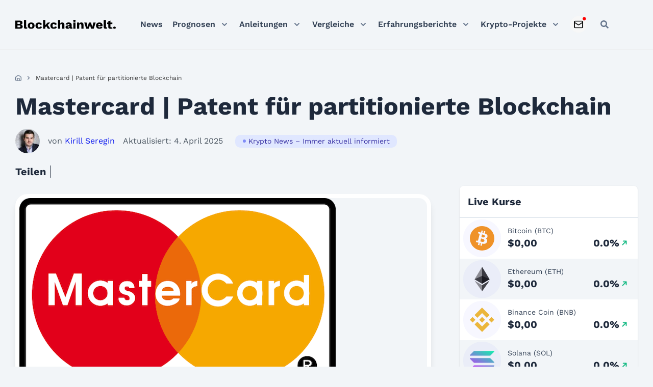

--- FILE ---
content_type: text/html; charset=UTF-8
request_url: https://blockchainwelt.de/mastercard-patent-fuer-partitionierte-blockchain/
body_size: 43282
content:
<!DOCTYPE html>
<html lang="de">

<head><meta charset="UTF-8"><script>if(navigator.userAgent.match(/MSIE|Internet Explorer/i)||navigator.userAgent.match(/Trident\/7\..*?rv:11/i)){var href=document.location.href;if(!href.match(/[?&]nowprocket/)){if(href.indexOf("?")==-1){if(href.indexOf("#")==-1){document.location.href=href+"?nowprocket=1"}else{document.location.href=href.replace("#","?nowprocket=1#")}}else{if(href.indexOf("#")==-1){document.location.href=href+"&nowprocket=1"}else{document.location.href=href.replace("#","&nowprocket=1#")}}}}</script><script>(()=>{class RocketLazyLoadScripts{constructor(){this.v="2.0.4",this.userEvents=["keydown","keyup","mousedown","mouseup","mousemove","mouseover","mouseout","touchmove","touchstart","touchend","touchcancel","wheel","click","dblclick","input"],this.attributeEvents=["onblur","onclick","oncontextmenu","ondblclick","onfocus","onmousedown","onmouseenter","onmouseleave","onmousemove","onmouseout","onmouseover","onmouseup","onmousewheel","onscroll","onsubmit"]}async t(){this.i(),this.o(),/iP(ad|hone)/.test(navigator.userAgent)&&this.h(),this.u(),this.l(this),this.m(),this.k(this),this.p(this),this._(),await Promise.all([this.R(),this.L()]),this.lastBreath=Date.now(),this.S(this),this.P(),this.D(),this.O(),this.M(),await this.C(this.delayedScripts.normal),await this.C(this.delayedScripts.defer),await this.C(this.delayedScripts.async),await this.T(),await this.F(),await this.j(),await this.A(),window.dispatchEvent(new Event("rocket-allScriptsLoaded")),this.everythingLoaded=!0,this.lastTouchEnd&&await new Promise(t=>setTimeout(t,500-Date.now()+this.lastTouchEnd)),this.I(),this.H(),this.U(),this.W()}i(){this.CSPIssue=sessionStorage.getItem("rocketCSPIssue"),document.addEventListener("securitypolicyviolation",t=>{this.CSPIssue||"script-src-elem"!==t.violatedDirective||"data"!==t.blockedURI||(this.CSPIssue=!0,sessionStorage.setItem("rocketCSPIssue",!0))},{isRocket:!0})}o(){window.addEventListener("pageshow",t=>{this.persisted=t.persisted,this.realWindowLoadedFired=!0},{isRocket:!0}),window.addEventListener("pagehide",()=>{this.onFirstUserAction=null},{isRocket:!0})}h(){let t;function e(e){t=e}window.addEventListener("touchstart",e,{isRocket:!0}),window.addEventListener("touchend",function i(o){o.changedTouches[0]&&t.changedTouches[0]&&Math.abs(o.changedTouches[0].pageX-t.changedTouches[0].pageX)<10&&Math.abs(o.changedTouches[0].pageY-t.changedTouches[0].pageY)<10&&o.timeStamp-t.timeStamp<200&&(window.removeEventListener("touchstart",e,{isRocket:!0}),window.removeEventListener("touchend",i,{isRocket:!0}),"INPUT"===o.target.tagName&&"text"===o.target.type||(o.target.dispatchEvent(new TouchEvent("touchend",{target:o.target,bubbles:!0})),o.target.dispatchEvent(new MouseEvent("mouseover",{target:o.target,bubbles:!0})),o.target.dispatchEvent(new PointerEvent("click",{target:o.target,bubbles:!0,cancelable:!0,detail:1,clientX:o.changedTouches[0].clientX,clientY:o.changedTouches[0].clientY})),event.preventDefault()))},{isRocket:!0})}q(t){this.userActionTriggered||("mousemove"!==t.type||this.firstMousemoveIgnored?"keyup"===t.type||"mouseover"===t.type||"mouseout"===t.type||(this.userActionTriggered=!0,this.onFirstUserAction&&this.onFirstUserAction()):this.firstMousemoveIgnored=!0),"click"===t.type&&t.preventDefault(),t.stopPropagation(),t.stopImmediatePropagation(),"touchstart"===this.lastEvent&&"touchend"===t.type&&(this.lastTouchEnd=Date.now()),"click"===t.type&&(this.lastTouchEnd=0),this.lastEvent=t.type,t.composedPath&&t.composedPath()[0].getRootNode()instanceof ShadowRoot&&(t.rocketTarget=t.composedPath()[0]),this.savedUserEvents.push(t)}u(){this.savedUserEvents=[],this.userEventHandler=this.q.bind(this),this.userEvents.forEach(t=>window.addEventListener(t,this.userEventHandler,{passive:!1,isRocket:!0})),document.addEventListener("visibilitychange",this.userEventHandler,{isRocket:!0})}U(){this.userEvents.forEach(t=>window.removeEventListener(t,this.userEventHandler,{passive:!1,isRocket:!0})),document.removeEventListener("visibilitychange",this.userEventHandler,{isRocket:!0}),this.savedUserEvents.forEach(t=>{(t.rocketTarget||t.target).dispatchEvent(new window[t.constructor.name](t.type,t))})}m(){const t="return false",e=Array.from(this.attributeEvents,t=>"data-rocket-"+t),i="["+this.attributeEvents.join("],[")+"]",o="[data-rocket-"+this.attributeEvents.join("],[data-rocket-")+"]",s=(e,i,o)=>{o&&o!==t&&(e.setAttribute("data-rocket-"+i,o),e["rocket"+i]=new Function("event",o),e.setAttribute(i,t))};new MutationObserver(t=>{for(const n of t)"attributes"===n.type&&(n.attributeName.startsWith("data-rocket-")||this.everythingLoaded?n.attributeName.startsWith("data-rocket-")&&this.everythingLoaded&&this.N(n.target,n.attributeName.substring(12)):s(n.target,n.attributeName,n.target.getAttribute(n.attributeName))),"childList"===n.type&&n.addedNodes.forEach(t=>{if(t.nodeType===Node.ELEMENT_NODE)if(this.everythingLoaded)for(const i of[t,...t.querySelectorAll(o)])for(const t of i.getAttributeNames())e.includes(t)&&this.N(i,t.substring(12));else for(const e of[t,...t.querySelectorAll(i)])for(const t of e.getAttributeNames())this.attributeEvents.includes(t)&&s(e,t,e.getAttribute(t))})}).observe(document,{subtree:!0,childList:!0,attributeFilter:[...this.attributeEvents,...e]})}I(){this.attributeEvents.forEach(t=>{document.querySelectorAll("[data-rocket-"+t+"]").forEach(e=>{this.N(e,t)})})}N(t,e){const i=t.getAttribute("data-rocket-"+e);i&&(t.setAttribute(e,i),t.removeAttribute("data-rocket-"+e))}k(t){Object.defineProperty(HTMLElement.prototype,"onclick",{get(){return this.rocketonclick||null},set(e){this.rocketonclick=e,this.setAttribute(t.everythingLoaded?"onclick":"data-rocket-onclick","this.rocketonclick(event)")}})}S(t){function e(e,i){let o=e[i];e[i]=null,Object.defineProperty(e,i,{get:()=>o,set(s){t.everythingLoaded?o=s:e["rocket"+i]=o=s}})}e(document,"onreadystatechange"),e(window,"onload"),e(window,"onpageshow");try{Object.defineProperty(document,"readyState",{get:()=>t.rocketReadyState,set(e){t.rocketReadyState=e},configurable:!0}),document.readyState="loading"}catch(t){console.log("WPRocket DJE readyState conflict, bypassing")}}l(t){this.originalAddEventListener=EventTarget.prototype.addEventListener,this.originalRemoveEventListener=EventTarget.prototype.removeEventListener,this.savedEventListeners=[],EventTarget.prototype.addEventListener=function(e,i,o){o&&o.isRocket||!t.B(e,this)&&!t.userEvents.includes(e)||t.B(e,this)&&!t.userActionTriggered||e.startsWith("rocket-")||t.everythingLoaded?t.originalAddEventListener.call(this,e,i,o):(t.savedEventListeners.push({target:this,remove:!1,type:e,func:i,options:o}),"mouseenter"!==e&&"mouseleave"!==e||t.originalAddEventListener.call(this,e,t.savedUserEvents.push,o))},EventTarget.prototype.removeEventListener=function(e,i,o){o&&o.isRocket||!t.B(e,this)&&!t.userEvents.includes(e)||t.B(e,this)&&!t.userActionTriggered||e.startsWith("rocket-")||t.everythingLoaded?t.originalRemoveEventListener.call(this,e,i,o):t.savedEventListeners.push({target:this,remove:!0,type:e,func:i,options:o})}}J(t,e){this.savedEventListeners=this.savedEventListeners.filter(i=>{let o=i.type,s=i.target||window;return e!==o||t!==s||(this.B(o,s)&&(i.type="rocket-"+o),this.$(i),!1)})}H(){EventTarget.prototype.addEventListener=this.originalAddEventListener,EventTarget.prototype.removeEventListener=this.originalRemoveEventListener,this.savedEventListeners.forEach(t=>this.$(t))}$(t){t.remove?this.originalRemoveEventListener.call(t.target,t.type,t.func,t.options):this.originalAddEventListener.call(t.target,t.type,t.func,t.options)}p(t){let e;function i(e){return t.everythingLoaded?e:e.split(" ").map(t=>"load"===t||t.startsWith("load.")?"rocket-jquery-load":t).join(" ")}function o(o){function s(e){const s=o.fn[e];o.fn[e]=o.fn.init.prototype[e]=function(){return this[0]===window&&t.userActionTriggered&&("string"==typeof arguments[0]||arguments[0]instanceof String?arguments[0]=i(arguments[0]):"object"==typeof arguments[0]&&Object.keys(arguments[0]).forEach(t=>{const e=arguments[0][t];delete arguments[0][t],arguments[0][i(t)]=e})),s.apply(this,arguments),this}}if(o&&o.fn&&!t.allJQueries.includes(o)){const e={DOMContentLoaded:[],"rocket-DOMContentLoaded":[]};for(const t in e)document.addEventListener(t,()=>{e[t].forEach(t=>t())},{isRocket:!0});o.fn.ready=o.fn.init.prototype.ready=function(i){function s(){parseInt(o.fn.jquery)>2?setTimeout(()=>i.bind(document)(o)):i.bind(document)(o)}return"function"==typeof i&&(t.realDomReadyFired?!t.userActionTriggered||t.fauxDomReadyFired?s():e["rocket-DOMContentLoaded"].push(s):e.DOMContentLoaded.push(s)),o([])},s("on"),s("one"),s("off"),t.allJQueries.push(o)}e=o}t.allJQueries=[],o(window.jQuery),Object.defineProperty(window,"jQuery",{get:()=>e,set(t){o(t)}})}P(){const t=new Map;document.write=document.writeln=function(e){const i=document.currentScript,o=document.createRange(),s=i.parentElement;let n=t.get(i);void 0===n&&(n=i.nextSibling,t.set(i,n));const c=document.createDocumentFragment();o.setStart(c,0),c.appendChild(o.createContextualFragment(e)),s.insertBefore(c,n)}}async R(){return new Promise(t=>{this.userActionTriggered?t():this.onFirstUserAction=t})}async L(){return new Promise(t=>{document.addEventListener("DOMContentLoaded",()=>{this.realDomReadyFired=!0,t()},{isRocket:!0})})}async j(){return this.realWindowLoadedFired?Promise.resolve():new Promise(t=>{window.addEventListener("load",t,{isRocket:!0})})}M(){this.pendingScripts=[];this.scriptsMutationObserver=new MutationObserver(t=>{for(const e of t)e.addedNodes.forEach(t=>{"SCRIPT"!==t.tagName||t.noModule||t.isWPRocket||this.pendingScripts.push({script:t,promise:new Promise(e=>{const i=()=>{const i=this.pendingScripts.findIndex(e=>e.script===t);i>=0&&this.pendingScripts.splice(i,1),e()};t.addEventListener("load",i,{isRocket:!0}),t.addEventListener("error",i,{isRocket:!0}),setTimeout(i,1e3)})})})}),this.scriptsMutationObserver.observe(document,{childList:!0,subtree:!0})}async F(){await this.X(),this.pendingScripts.length?(await this.pendingScripts[0].promise,await this.F()):this.scriptsMutationObserver.disconnect()}D(){this.delayedScripts={normal:[],async:[],defer:[]},document.querySelectorAll("script[type$=rocketlazyloadscript]").forEach(t=>{t.hasAttribute("data-rocket-src")?t.hasAttribute("async")&&!1!==t.async?this.delayedScripts.async.push(t):t.hasAttribute("defer")&&!1!==t.defer||"module"===t.getAttribute("data-rocket-type")?this.delayedScripts.defer.push(t):this.delayedScripts.normal.push(t):this.delayedScripts.normal.push(t)})}async _(){await this.L();let t=[];document.querySelectorAll("script[type$=rocketlazyloadscript][data-rocket-src]").forEach(e=>{let i=e.getAttribute("data-rocket-src");if(i&&!i.startsWith("data:")){i.startsWith("//")&&(i=location.protocol+i);try{const o=new URL(i).origin;o!==location.origin&&t.push({src:o,crossOrigin:e.crossOrigin||"module"===e.getAttribute("data-rocket-type")})}catch(t){}}}),t=[...new Map(t.map(t=>[JSON.stringify(t),t])).values()],this.Y(t,"preconnect")}async G(t){if(await this.K(),!0!==t.noModule||!("noModule"in HTMLScriptElement.prototype))return new Promise(e=>{let i;function o(){(i||t).setAttribute("data-rocket-status","executed"),e()}try{if(navigator.userAgent.includes("Firefox/")||""===navigator.vendor||this.CSPIssue)i=document.createElement("script"),[...t.attributes].forEach(t=>{let e=t.nodeName;"type"!==e&&("data-rocket-type"===e&&(e="type"),"data-rocket-src"===e&&(e="src"),i.setAttribute(e,t.nodeValue))}),t.text&&(i.text=t.text),t.nonce&&(i.nonce=t.nonce),i.hasAttribute("src")?(i.addEventListener("load",o,{isRocket:!0}),i.addEventListener("error",()=>{i.setAttribute("data-rocket-status","failed-network"),e()},{isRocket:!0}),setTimeout(()=>{i.isConnected||e()},1)):(i.text=t.text,o()),i.isWPRocket=!0,t.parentNode.replaceChild(i,t);else{const i=t.getAttribute("data-rocket-type"),s=t.getAttribute("data-rocket-src");i?(t.type=i,t.removeAttribute("data-rocket-type")):t.removeAttribute("type"),t.addEventListener("load",o,{isRocket:!0}),t.addEventListener("error",i=>{this.CSPIssue&&i.target.src.startsWith("data:")?(console.log("WPRocket: CSP fallback activated"),t.removeAttribute("src"),this.G(t).then(e)):(t.setAttribute("data-rocket-status","failed-network"),e())},{isRocket:!0}),s?(t.fetchPriority="high",t.removeAttribute("data-rocket-src"),t.src=s):t.src="data:text/javascript;base64,"+window.btoa(unescape(encodeURIComponent(t.text)))}}catch(i){t.setAttribute("data-rocket-status","failed-transform"),e()}});t.setAttribute("data-rocket-status","skipped")}async C(t){const e=t.shift();return e?(e.isConnected&&await this.G(e),this.C(t)):Promise.resolve()}O(){this.Y([...this.delayedScripts.normal,...this.delayedScripts.defer,...this.delayedScripts.async],"preload")}Y(t,e){this.trash=this.trash||[];let i=!0;var o=document.createDocumentFragment();t.forEach(t=>{const s=t.getAttribute&&t.getAttribute("data-rocket-src")||t.src;if(s&&!s.startsWith("data:")){const n=document.createElement("link");n.href=s,n.rel=e,"preconnect"!==e&&(n.as="script",n.fetchPriority=i?"high":"low"),t.getAttribute&&"module"===t.getAttribute("data-rocket-type")&&(n.crossOrigin=!0),t.crossOrigin&&(n.crossOrigin=t.crossOrigin),t.integrity&&(n.integrity=t.integrity),t.nonce&&(n.nonce=t.nonce),o.appendChild(n),this.trash.push(n),i=!1}}),document.head.appendChild(o)}W(){this.trash.forEach(t=>t.remove())}async T(){try{document.readyState="interactive"}catch(t){}this.fauxDomReadyFired=!0;try{await this.K(),this.J(document,"readystatechange"),document.dispatchEvent(new Event("rocket-readystatechange")),await this.K(),document.rocketonreadystatechange&&document.rocketonreadystatechange(),await this.K(),this.J(document,"DOMContentLoaded"),document.dispatchEvent(new Event("rocket-DOMContentLoaded")),await this.K(),this.J(window,"DOMContentLoaded"),window.dispatchEvent(new Event("rocket-DOMContentLoaded"))}catch(t){console.error(t)}}async A(){try{document.readyState="complete"}catch(t){}try{await this.K(),this.J(document,"readystatechange"),document.dispatchEvent(new Event("rocket-readystatechange")),await this.K(),document.rocketonreadystatechange&&document.rocketonreadystatechange(),await this.K(),this.J(window,"load"),window.dispatchEvent(new Event("rocket-load")),await this.K(),window.rocketonload&&window.rocketonload(),await this.K(),this.allJQueries.forEach(t=>t(window).trigger("rocket-jquery-load")),await this.K(),this.J(window,"pageshow");const t=new Event("rocket-pageshow");t.persisted=this.persisted,window.dispatchEvent(t),await this.K(),window.rocketonpageshow&&window.rocketonpageshow({persisted:this.persisted})}catch(t){console.error(t)}}async K(){Date.now()-this.lastBreath>45&&(await this.X(),this.lastBreath=Date.now())}async X(){return document.hidden?new Promise(t=>setTimeout(t)):new Promise(t=>requestAnimationFrame(t))}B(t,e){return e===document&&"readystatechange"===t||(e===document&&"DOMContentLoaded"===t||(e===window&&"DOMContentLoaded"===t||(e===window&&"load"===t||e===window&&"pageshow"===t)))}static run(){(new RocketLazyLoadScripts).t()}}RocketLazyLoadScripts.run()})();</script>
	<!-- Google Tag Manager -->
	<script type="rocketlazyloadscript">(function(w,d,s,l,i){w[l]=w[l]||[];w[l].push({'gtm.start':
	new Date().getTime(),event:'gtm.js'});var f=d.getElementsByTagName(s)[0],
	j=d.createElement(s),dl=l!='dataLayer'?'&l='+l:'';j.async=true;j.src=
	'https://www.googletagmanager.com/gtm.js?id='+i+dl;f.parentNode.insertBefore(j,f);
	})(window,document,'script','dataLayer','GTM-PZ5THT74');</script>
	<!-- End Google Tag Manager -->

	
	<meta name="viewport" content="width=device-width, initial-scale=1">
	<link rel="profile" href="https://gmpg.org/xfn/11">
	
	<!-- Preload Critical CSS -->
	<link data-minify="1" rel="preload" as="style" href="https://blockchainwelt.de/wp-content/cache/min/1/wp-content/themes/blockchainwelt.de/dist/css/fonts.css?ver=1768385255">
	<link data-minify="1" rel="preload" as="style" href="https://blockchainwelt.de/wp-content/cache/min/1/wp-content/themes/blockchainwelt.de/css/blockchainwelt.css?ver=1768385255">
	<link data-minify="1" rel="preload" as="style" href="https://blockchainwelt.de/wp-content/cache/min/1/wp-content/themes/blockchainwelt.de/dist/css/variables.css?ver=1768385255">
	<link data-minify="1" rel="preload" as="style" href="https://blockchainwelt.de/wp-content/cache/min/1/wp-content/themes/blockchainwelt.de/dist/css/grid.css?ver=1768385255">
	<link data-minify="1" rel="preload" as="style" href="https://blockchainwelt.de/wp-content/cache/min/1/wp-content/themes/blockchainwelt.de/dist/css/global.css?ver=1768385255">
	
	<!-- Preload Critical JavaScript -->
	<link rel="preload" as="script" href="https://blockchainwelt.de/wp-includes/js/jquery/jquery.min.js">
	<link rel="preload" as="script" href="https://blockchainwelt.de/wp-content/themes/blockchainwelt.de/resources/js/always.js">

	
	
	<meta name="google-site-verification" content="u014wdOhZu7chxS2qwJ_y1udCSSBpnRMO3wWs-WWK7E">
<meta name="robots" content="index, follow, max-image-preview:large, max-snippet:-1, max-video-preview:-1">
	<style>img:is([sizes="auto" i], [sizes^="auto," i]) { contain-intrinsic-size: 3000px 1500px }</style>
	
	<!-- This site is optimized with the Yoast SEO Premium plugin v26.2 (Yoast SEO v26.2) - https://yoast.com/wordpress/plugins/seo/ -->
	<title>Mastercard | Patent f&uuml;r partitionierte Blockchain</title>
	<meta name="description" content="Am 9.10.2018 ver&ouml;ffentlichte das US-Patent- und Markenamt f&uuml;r Mastercard ein Patent zur Entwicklung einer partitionierten Blockchain.">
	<link rel="canonical" href="https://blockchainwelt.de/mastercard-patent-fuer-partitionierte-blockchain/">
	<meta property="og:locale" content="de_DE">
	<meta property="og:type" content="article">
	<meta property="og:title" content="Mastercard | Patent f&uuml;r partitionierte Blockchain">
	<meta property="og:description" content="Am 9.10.2018 ver&ouml;ffentlichte das US-Patent- und Markenamt f&uuml;r Mastercard ein Patent zur Entwicklung einer partitionierten Blockchain.">
	<meta property="og:url" content="https://blockchainwelt.de/mastercard-patent-fuer-partitionierte-blockchain/">
	<meta property="og:site_name" content="Blockchainwelt">
	<meta property="article:publisher" content="https://www.facebook.com/blockchainwelt/">
	<meta property="article:published_time" content="2018-10-14T07:58:02+00:00">
	<meta property="article:modified_time" content="2025-04-04T08:45:45+00:00">
	<meta property="og:image" content="https://blockchainwelt.de/wp-content/uploads/2018/04/mastercard-logo.png">
	<meta property="og:image:width" content="620">
	<meta property="og:image:height" content="377">
	<meta property="og:image:type" content="image/png">
	<meta name="author" content="Kirill Seregin">
	<meta name="twitter:card" content="summary_large_image">
	<meta name="twitter:creator" content="@blockchainwelt">
	<meta name="twitter:site" content="@blockchainwelt">
	<meta name="twitter:label1" content="Verfasst von">
	<meta name="twitter:data1" content="Kirill Seregin">
	<meta name="twitter:label2" content="Gesch&auml;tzte Lesezeit">
	<meta name="twitter:data2" content="3&nbsp;Minuten">
	<script type="application/ld+json" class="yoast-schema-graph">{
	    "@context": "https://schema.org",
	    "@graph": [
	        {
	            "@type": "Article",
	            "@id": "https://blockchainwelt.de/mastercard-patent-fuer-partitionierte-blockchain/#article",
	            "isPartOf": {
	                "@id": "https://blockchainwelt.de/mastercard-patent-fuer-partitionierte-blockchain/"
	            },
	            "author": {
	                "name": "Kirill Seregin",
	                "@id": "https://blockchainwelt.de/#/schema/person/a18b013bb9adf6944e805d0da47ba3ce"
	            },
	            "headline": "Mastercard | Patent f&uuml;r partitionierte Blockchain",
	            "datePublished": "2018-10-14T07:58:02+00:00",
	            "dateModified": "2025-04-04T08:45:45+00:00",
	            "mainEntityOfPage": {
	                "@id": "https://blockchainwelt.de/mastercard-patent-fuer-partitionierte-blockchain/"
	            },
	            "publisher": {
	                "@id": "https://blockchainwelt.de/#organization"
	            },
	            "image": {
	                "@id": "https://blockchainwelt.de/mastercard-patent-fuer-partitionierte-blockchain/#primaryimage"
	            },
	            "thumbnailUrl": "https://blockchainwelt.de/wp-content/uploads/2018/04/mastercard-logo.png",
	            "keywords": [
	                "Blockchain"
	            ],
	            "articleSection": [
	                "Krypto News &ndash; Immer aktuell informiert"
	            ],
	            "inLanguage": "de",
	            "copyrightYear": "2018",
	            "copyrightHolder": {
	                "@id": "https://blockchainwelt.de/#organization"
	            }
	        },
	        {
	            "@type": "WebPage",
	            "@id": "https://blockchainwelt.de/mastercard-patent-fuer-partitionierte-blockchain/",
	            "url": "https://blockchainwelt.de/mastercard-patent-fuer-partitionierte-blockchain/",
	            "name": "Mastercard | Patent f&uuml;r partitionierte Blockchain",
	            "isPartOf": {
	                "@id": "https://blockchainwelt.de/#website"
	            },
	            "primaryImageOfPage": {
	                "@id": "https://blockchainwelt.de/mastercard-patent-fuer-partitionierte-blockchain/#primaryimage"
	            },
	            "image": {
	                "@id": "https://blockchainwelt.de/mastercard-patent-fuer-partitionierte-blockchain/#primaryimage"
	            },
	            "thumbnailUrl": "https://blockchainwelt.de/wp-content/uploads/2018/04/mastercard-logo.png",
	            "datePublished": "2018-10-14T07:58:02+00:00",
	            "dateModified": "2025-04-04T08:45:45+00:00",
	            "description": "Am 9.10.2018 ver&ouml;ffentlichte das US-Patent- und Markenamt f&uuml;r Mastercard ein Patent zur Entwicklung einer partitionierten Blockchain.",
	            "inLanguage": "de",
	            "potentialAction": [
	                {
	                    "@type": "ReadAction",
	                    "target": [
	                        "https://blockchainwelt.de/mastercard-patent-fuer-partitionierte-blockchain/"
	                    ]
	                }
	            ]
	        },
	        {
	            "@type": "ImageObject",
	            "inLanguage": "de",
	            "@id": "https://blockchainwelt.de/mastercard-patent-fuer-partitionierte-blockchain/#primaryimage",
	            "url": "https://blockchainwelt.de/wp-content/uploads/2018/04/mastercard-logo.png",
	            "contentUrl": "https://blockchainwelt.de/wp-content/uploads/2018/04/mastercard-logo.png",
	            "width": 620,
	            "height": 377,
	            "caption": "MasterCard Logo @wikipedia.org"
	        },
	        {
	            "@type": "WebSite",
	            "@id": "https://blockchainwelt.de/#website",
	            "url": "https://blockchainwelt.de/",
	            "name": "Blockchainwelt",
	            "description": "Blockchain - Die Technologie der Zukunft",
	            "publisher": {
	                "@id": "https://blockchainwelt.de/#organization"
	            },
	            "potentialAction": [
	                {
	                    "@type": "SearchAction",
	                    "target": {
	                        "@type": "EntryPoint",
	                        "urlTemplate": "https://blockchainwelt.de/?s={search_term_string}"
	                    },
	                    "query-input": {
	                        "@type": "PropertyValueSpecification",
	                        "valueRequired": true,
	                        "valueName": "search_term_string"
	                    }
	                }
	            ],
	            "inLanguage": "de"
	        },
	        {
	            "@type": "Organization",
	            "@id": "https://blockchainwelt.de/#organization",
	            "name": "Blockchainwelt",
	            "url": "https://blockchainwelt.de/",
	            "logo": {
	                "@type": "ImageObject",
	                "inLanguage": "de",
	                "@id": "https://blockchainwelt.de/#/schema/logo/image/",
	                "url": "https://blockchainwelt.de/wp-content/uploads/2019/09/Bitcoinwelt-Logo.jpg",
	                "contentUrl": "https://blockchainwelt.de/wp-content/uploads/2019/09/Bitcoinwelt-Logo.jpg",
	                "width": 512,
	                "height": 512,
	                "caption": "Blockchainwelt"
	            },
	            "image": {
	                "@id": "https://blockchainwelt.de/#/schema/logo/image/"
	            },
	            "sameAs": [
	                "https://www.facebook.com/blockchainwelt/",
	                "https://x.com/blockchainwelt",
	                "https://www.linkedin.com/in/blockchainwelt/",
	                "https://www.youtube.com/c/blockchainwelt"
	            ]
	        },
	        {
	            "@type": "Person",
	            "@id": "https://blockchainwelt.de/#/schema/person/a18b013bb9adf6944e805d0da47ba3ce",
	            "name": "Kirill Seregin",
	            "image": {
	                "@type": "ImageObject",
	                "inLanguage": "de",
	                "@id": "https://blockchainwelt.de/#/schema/person/image/",
	                "url": "https://blockchainwelt.de/wp-content/uploads/2023/11/kirill_author_blockchainwelt-100x100.jpg",
	                "contentUrl": "https://blockchainwelt.de/wp-content/uploads/2023/11/kirill_author_blockchainwelt-100x100.jpg",
	                "caption": "Kirill Seregin"
	            },
	            "description": "Hi, ich bin Kirill aus Berlin und freue mich, dass du Blockchainwelt.de besuchst. Abseits von Kryptos lese ich gerne B&uuml;cher, h&ouml;re klassische Musik und reise leidenschaftlich gerne.",
	            "sameAs": [
	                "https://www.linkedin.com/in/kirill-s-302722177/"
	            ],
	            "url": "https://blockchainwelt.de/unser-team/kirill-seregin/"
	        }
	    ]
	}</script>
	<!-- / Yoast SEO Premium plugin. -->


<link rel="dns-prefetch" href="//unpkg.com">
<link rel="dns-prefetch" href="//cdnjs.cloudflare.com">
<link rel="dns-prefetch" href="//kit.fontawesome.com">
<link rel="dns-prefetch" href="//code.highcharts.com">
<style id="wp-emoji-styles-inline-css">

	img.wp-smiley, img.emoji {
		display: inline !important;
		border: none !important;
		box-shadow: none !important;
		height: 1em !important;
		width: 1em !important;
		margin: 0 0.07em !important;
		vertical-align: -0.1em !important;
		background: none !important;
		padding: 0 !important;
	}
</style>
<link rel="stylesheet" id="wp-block-library-css" href="https://blockchainwelt.de/wp-includes/css/dist/block-library/style.min.css?ver=6.8.3" media="all">
<style id="classic-theme-styles-inline-css">
/*! This file is auto-generated */
.wp-block-button__link{color:#fff;background-color:#32373c;border-radius:9999px;box-shadow:none;text-decoration:none;padding:calc(.667em + 2px) calc(1.333em + 2px);font-size:1.125em}.wp-block-file__button{background:#32373c;color:#fff;text-decoration:none}
</style>
<style id="safe-svg-svg-icon-style-inline-css">
.safe-svg-cover{text-align:center}.safe-svg-cover .safe-svg-inside{display:inline-block;max-width:100%}.safe-svg-cover svg{height:100%;max-height:100%;max-width:100%;width:100%}

</style>
<style id="global-styles-inline-css">
:root{--wp--preset--aspect-ratio--square: 1;--wp--preset--aspect-ratio--4-3: 4/3;--wp--preset--aspect-ratio--3-4: 3/4;--wp--preset--aspect-ratio--3-2: 3/2;--wp--preset--aspect-ratio--2-3: 2/3;--wp--preset--aspect-ratio--16-9: 16/9;--wp--preset--aspect-ratio--9-16: 9/16;--wp--preset--color--black: #000000;--wp--preset--color--cyan-bluish-gray: #abb8c3;--wp--preset--color--white: #ffffff;--wp--preset--color--pale-pink: #f78da7;--wp--preset--color--vivid-red: #cf2e2e;--wp--preset--color--luminous-vivid-orange: #ff6900;--wp--preset--color--luminous-vivid-amber: #fcb900;--wp--preset--color--light-green-cyan: #7bdcb5;--wp--preset--color--vivid-green-cyan: #00d084;--wp--preset--color--pale-cyan-blue: #8ed1fc;--wp--preset--color--vivid-cyan-blue: #0693e3;--wp--preset--color--vivid-purple: #9b51e0;--wp--preset--gradient--vivid-cyan-blue-to-vivid-purple: linear-gradient(135deg,rgba(6,147,227,1) 0%,rgb(155,81,224) 100%);--wp--preset--gradient--light-green-cyan-to-vivid-green-cyan: linear-gradient(135deg,rgb(122,220,180) 0%,rgb(0,208,130) 100%);--wp--preset--gradient--luminous-vivid-amber-to-luminous-vivid-orange: linear-gradient(135deg,rgba(252,185,0,1) 0%,rgba(255,105,0,1) 100%);--wp--preset--gradient--luminous-vivid-orange-to-vivid-red: linear-gradient(135deg,rgba(255,105,0,1) 0%,rgb(207,46,46) 100%);--wp--preset--gradient--very-light-gray-to-cyan-bluish-gray: linear-gradient(135deg,rgb(238,238,238) 0%,rgb(169,184,195) 100%);--wp--preset--gradient--cool-to-warm-spectrum: linear-gradient(135deg,rgb(74,234,220) 0%,rgb(151,120,209) 20%,rgb(207,42,186) 40%,rgb(238,44,130) 60%,rgb(251,105,98) 80%,rgb(254,248,76) 100%);--wp--preset--gradient--blush-light-purple: linear-gradient(135deg,rgb(255,206,236) 0%,rgb(152,150,240) 100%);--wp--preset--gradient--blush-bordeaux: linear-gradient(135deg,rgb(254,205,165) 0%,rgb(254,45,45) 50%,rgb(107,0,62) 100%);--wp--preset--gradient--luminous-dusk: linear-gradient(135deg,rgb(255,203,112) 0%,rgb(199,81,192) 50%,rgb(65,88,208) 100%);--wp--preset--gradient--pale-ocean: linear-gradient(135deg,rgb(255,245,203) 0%,rgb(182,227,212) 50%,rgb(51,167,181) 100%);--wp--preset--gradient--electric-grass: linear-gradient(135deg,rgb(202,248,128) 0%,rgb(113,206,126) 100%);--wp--preset--gradient--midnight: linear-gradient(135deg,rgb(2,3,129) 0%,rgb(40,116,252) 100%);--wp--preset--font-size--small: 13px;--wp--preset--font-size--medium: 20px;--wp--preset--font-size--large: 36px;--wp--preset--font-size--x-large: 42px;--wp--preset--spacing--20: 0.44rem;--wp--preset--spacing--30: 0.67rem;--wp--preset--spacing--40: 1rem;--wp--preset--spacing--50: 1.5rem;--wp--preset--spacing--60: 2.25rem;--wp--preset--spacing--70: 3.38rem;--wp--preset--spacing--80: 5.06rem;--wp--preset--shadow--natural: 6px 6px 9px rgba(0, 0, 0, 0.2);--wp--preset--shadow--deep: 12px 12px 50px rgba(0, 0, 0, 0.4);--wp--preset--shadow--sharp: 6px 6px 0px rgba(0, 0, 0, 0.2);--wp--preset--shadow--outlined: 6px 6px 0px -3px rgba(255, 255, 255, 1), 6px 6px rgba(0, 0, 0, 1);--wp--preset--shadow--crisp: 6px 6px 0px rgba(0, 0, 0, 1);}:where(.is-layout-flex){gap: 0.5em;}:where(.is-layout-grid){gap: 0.5em;}body .is-layout-flex{display: flex;}.is-layout-flex{flex-wrap: wrap;align-items: center;}.is-layout-flex > :is(*, div){margin: 0;}body .is-layout-grid{display: grid;}.is-layout-grid > :is(*, div){margin: 0;}:where(.wp-block-columns.is-layout-flex){gap: 2em;}:where(.wp-block-columns.is-layout-grid){gap: 2em;}:where(.wp-block-post-template.is-layout-flex){gap: 1.25em;}:where(.wp-block-post-template.is-layout-grid){gap: 1.25em;}.has-black-color{color: var(--wp--preset--color--black) !important;}.has-cyan-bluish-gray-color{color: var(--wp--preset--color--cyan-bluish-gray) !important;}.has-white-color{color: var(--wp--preset--color--white) !important;}.has-pale-pink-color{color: var(--wp--preset--color--pale-pink) !important;}.has-vivid-red-color{color: var(--wp--preset--color--vivid-red) !important;}.has-luminous-vivid-orange-color{color: var(--wp--preset--color--luminous-vivid-orange) !important;}.has-luminous-vivid-amber-color{color: var(--wp--preset--color--luminous-vivid-amber) !important;}.has-light-green-cyan-color{color: var(--wp--preset--color--light-green-cyan) !important;}.has-vivid-green-cyan-color{color: var(--wp--preset--color--vivid-green-cyan) !important;}.has-pale-cyan-blue-color{color: var(--wp--preset--color--pale-cyan-blue) !important;}.has-vivid-cyan-blue-color{color: var(--wp--preset--color--vivid-cyan-blue) !important;}.has-vivid-purple-color{color: var(--wp--preset--color--vivid-purple) !important;}.has-black-background-color{background-color: var(--wp--preset--color--black) !important;}.has-cyan-bluish-gray-background-color{background-color: var(--wp--preset--color--cyan-bluish-gray) !important;}.has-white-background-color{background-color: var(--wp--preset--color--white) !important;}.has-pale-pink-background-color{background-color: var(--wp--preset--color--pale-pink) !important;}.has-vivid-red-background-color{background-color: var(--wp--preset--color--vivid-red) !important;}.has-luminous-vivid-orange-background-color{background-color: var(--wp--preset--color--luminous-vivid-orange) !important;}.has-luminous-vivid-amber-background-color{background-color: var(--wp--preset--color--luminous-vivid-amber) !important;}.has-light-green-cyan-background-color{background-color: var(--wp--preset--color--light-green-cyan) !important;}.has-vivid-green-cyan-background-color{background-color: var(--wp--preset--color--vivid-green-cyan) !important;}.has-pale-cyan-blue-background-color{background-color: var(--wp--preset--color--pale-cyan-blue) !important;}.has-vivid-cyan-blue-background-color{background-color: var(--wp--preset--color--vivid-cyan-blue) !important;}.has-vivid-purple-background-color{background-color: var(--wp--preset--color--vivid-purple) !important;}.has-black-border-color{border-color: var(--wp--preset--color--black) !important;}.has-cyan-bluish-gray-border-color{border-color: var(--wp--preset--color--cyan-bluish-gray) !important;}.has-white-border-color{border-color: var(--wp--preset--color--white) !important;}.has-pale-pink-border-color{border-color: var(--wp--preset--color--pale-pink) !important;}.has-vivid-red-border-color{border-color: var(--wp--preset--color--vivid-red) !important;}.has-luminous-vivid-orange-border-color{border-color: var(--wp--preset--color--luminous-vivid-orange) !important;}.has-luminous-vivid-amber-border-color{border-color: var(--wp--preset--color--luminous-vivid-amber) !important;}.has-light-green-cyan-border-color{border-color: var(--wp--preset--color--light-green-cyan) !important;}.has-vivid-green-cyan-border-color{border-color: var(--wp--preset--color--vivid-green-cyan) !important;}.has-pale-cyan-blue-border-color{border-color: var(--wp--preset--color--pale-cyan-blue) !important;}.has-vivid-cyan-blue-border-color{border-color: var(--wp--preset--color--vivid-cyan-blue) !important;}.has-vivid-purple-border-color{border-color: var(--wp--preset--color--vivid-purple) !important;}.has-vivid-cyan-blue-to-vivid-purple-gradient-background{background: var(--wp--preset--gradient--vivid-cyan-blue-to-vivid-purple) !important;}.has-light-green-cyan-to-vivid-green-cyan-gradient-background{background: var(--wp--preset--gradient--light-green-cyan-to-vivid-green-cyan) !important;}.has-luminous-vivid-amber-to-luminous-vivid-orange-gradient-background{background: var(--wp--preset--gradient--luminous-vivid-amber-to-luminous-vivid-orange) !important;}.has-luminous-vivid-orange-to-vivid-red-gradient-background{background: var(--wp--preset--gradient--luminous-vivid-orange-to-vivid-red) !important;}.has-very-light-gray-to-cyan-bluish-gray-gradient-background{background: var(--wp--preset--gradient--very-light-gray-to-cyan-bluish-gray) !important;}.has-cool-to-warm-spectrum-gradient-background{background: var(--wp--preset--gradient--cool-to-warm-spectrum) !important;}.has-blush-light-purple-gradient-background{background: var(--wp--preset--gradient--blush-light-purple) !important;}.has-blush-bordeaux-gradient-background{background: var(--wp--preset--gradient--blush-bordeaux) !important;}.has-luminous-dusk-gradient-background{background: var(--wp--preset--gradient--luminous-dusk) !important;}.has-pale-ocean-gradient-background{background: var(--wp--preset--gradient--pale-ocean) !important;}.has-electric-grass-gradient-background{background: var(--wp--preset--gradient--electric-grass) !important;}.has-midnight-gradient-background{background: var(--wp--preset--gradient--midnight) !important;}.has-small-font-size{font-size: var(--wp--preset--font-size--small) !important;}.has-medium-font-size{font-size: var(--wp--preset--font-size--medium) !important;}.has-large-font-size{font-size: var(--wp--preset--font-size--large) !important;}.has-x-large-font-size{font-size: var(--wp--preset--font-size--x-large) !important;}
:where(.wp-block-post-template.is-layout-flex){gap: 1.25em;}:where(.wp-block-post-template.is-layout-grid){gap: 1.25em;}
:where(.wp-block-columns.is-layout-flex){gap: 2em;}:where(.wp-block-columns.is-layout-grid){gap: 2em;}
:root :where(.wp-block-pullquote){font-size: 1.5em;line-height: 1.6;}
</style>
<link data-minify="1" rel="stylesheet" id="cookie-law-info-css" href="https://blockchainwelt.de/wp-content/cache/min/1/wp-content/plugins/cookie-law-infoOFF/public/css/cookie-law-info-public.css?ver=1768385255" media="all">
<link data-minify="1" rel="stylesheet" id="cookie-law-info-gdpr-css" href="https://blockchainwelt.de/wp-content/cache/min/1/wp-content/plugins/cookie-law-infoOFF/public/css/cookie-law-info-gdpr.css?ver=1768385255" media="all">
<link rel="stylesheet" id="fw-live-prices-css" href="https://blockchainwelt.de/wp-content/plugins/fw-live-prices/public/css/fw-live-prices-public.css?ver=1.0.0" media="all">
<link rel="stylesheet" id="gn-frontend-gnfollow-style-css" href="https://blockchainwelt.de/wp-content/plugins/gn-publisher/assets/css/gn-frontend-gnfollow.min.css?ver=1.5.23" media="all">
<link data-minify="1" rel="stylesheet" id="ppress-frontend-css" href="https://blockchainwelt.de/wp-content/cache/min/1/wp-content/plugins/wp-user-avatar/assets/css/frontend.min.css?ver=1768385255" media="all">
<link rel="stylesheet" id="ppress-flatpickr-css" href="https://blockchainwelt.de/wp-content/plugins/wp-user-avatar/assets/flatpickr/flatpickr.min.css?ver=4.16.3" media="all">
<link rel="stylesheet" id="ppress-select2-css" href="https://blockchainwelt.de/wp-content/plugins/wp-user-avatar/assets/select2/select2.min.css?ver=6.8.3" media="all">
<link data-minify="1" rel="stylesheet" id="bw-breadcrumbs-frontend-css" href="https://blockchainwelt.de/wp-content/cache/min/1/wp-content/themes/blockchainwelt.de/resources/css/breadcrumbs-frontend.css?ver=1768385255" media="all">
<link rel="stylesheet" id="slick-css" href="https://blockchainwelt.de/wp-content/themes/blockchainwelt.de/resources/css/vendor/slick.min.css" media="all">
<link data-minify="1" rel="stylesheet" id="blockchainwelt-css" href="https://blockchainwelt.de/wp-content/cache/min/1/wp-content/themes/blockchainwelt.de/css/blockchainwelt.css?ver=1768385255" media="all">
<link data-minify="1" rel="stylesheet" id="fonts-css" href="https://blockchainwelt.de/wp-content/cache/min/1/wp-content/themes/blockchainwelt.de/dist/css/fonts.css?ver=1768385255" media="all">
<link data-minify="1" rel="stylesheet" id="bw-variables-css" href="https://blockchainwelt.de/wp-content/cache/min/1/wp-content/themes/blockchainwelt.de/dist/css/variables.css?ver=1768385255" media="all">
<link data-minify="1" rel="stylesheet" id="bw-grid-css" href="https://blockchainwelt.de/wp-content/cache/min/1/wp-content/themes/blockchainwelt.de/dist/css/grid.css?ver=1768385255" media="all">
<link data-minify="1" rel="stylesheet" id="bw-typo-css" href="https://blockchainwelt.de/wp-content/cache/min/1/wp-content/themes/blockchainwelt.de/dist/css/typo.css?ver=1768385255" media="all">
<link data-minify="1" rel="stylesheet" id="bw-buttons-css" href="https://blockchainwelt.de/wp-content/cache/min/1/wp-content/themes/blockchainwelt.de/dist/css/buttons.css?ver=1768385255" media="all">
<link data-minify="1" rel="stylesheet" id="bw-global-css" href="https://blockchainwelt.de/wp-content/cache/min/1/wp-content/themes/blockchainwelt.de/dist/css/global.css?ver=1768385255" media="all">
<link data-minify="1" rel="stylesheet" id="bw-glossar-css" href="https://blockchainwelt.de/wp-content/cache/min/1/wp-content/themes/blockchainwelt.de/dist/css/components/glossar.css?ver=1768385255" media="all">
<link data-minify="1" rel="stylesheet" id="tablepress-default-css" href="https://blockchainwelt.de/wp-content/cache/min/1/wp-content/plugins/tablepress/css/build/default.css?ver=1768385255" media="all">
<link rel="stylesheet" id="wp-featherlight-css" href="https://blockchainwelt.de/wp-content/plugins/wp-featherlight/css/wp-featherlight.min.css?ver=1.3.4" media="all">
<script src="https://blockchainwelt.de/wp-includes/js/jquery/jquery.min.js?ver=3.7.1" id="jquery-core-js" data-rocket-defer defer></script>
<script type="rocketlazyloadscript" data-rocket-src="https://blockchainwelt.de/wp-includes/js/jquery/jquery-migrate.min.js?ver=3.4.1" id="jquery-migrate-js" data-rocket-defer defer></script>
<script id="cookie-law-info-js-extra">
var Cli_Data = {"nn_cookie_ids":[],"cookielist":[],"non_necessary_cookies":[],"ccpaEnabled":"","ccpaRegionBased":"","ccpaBarEnabled":"","strictlyEnabled":["necessary","obligatoire"],"ccpaType":"gdpr","js_blocking":"1","custom_integration":"","triggerDomRefresh":"","secure_cookies":""};
var cli_cookiebar_settings = {"animate_speed_hide":"500","animate_speed_show":"500","background":"#F2F5F8","border":"#b1a6a6c2","border_on":"","button_1_button_colour":"#4169e1","button_1_button_hover":"#3454b4","button_1_link_colour":"#fff","button_1_as_button":"1","button_1_new_win":"","button_2_button_colour":"#333","button_2_button_hover":"#292929","button_2_link_colour":"#444","button_2_as_button":"","button_2_hidebar":"","button_3_button_colour":"#dc2626","button_3_button_hover":"#b01e1e","button_3_link_colour":"#fff","button_3_as_button":"1","button_3_new_win":"","button_4_button_colour":"#000","button_4_button_hover":"#000000","button_4_link_colour":"#2f3b59","button_4_as_button":"","button_7_button_colour":"#10b981","button_7_button_hover":"#0d9467","button_7_link_colour":"#fff","button_7_as_button":"1","button_7_new_win":"","font_family":"inherit","header_fix":"","notify_animate_hide":"1","notify_animate_show":"","notify_div_id":"#cookie-law-info-bar","notify_position_horizontal":"right","notify_position_vertical":"bottom","scroll_close":"","scroll_close_reload":"","accept_close_reload":"","reject_close_reload":"","showagain_tab":"","showagain_background":"#fff","showagain_border":"#000","showagain_div_id":"#cookie-law-info-again","showagain_x_position":"100px","text":"#4b5661","show_once_yn":"","show_once":"10000","logging_on":"","as_popup":"","popup_overlay":"","bar_heading_text":"","cookie_bar_as":"banner","popup_showagain_position":"bottom-right","widget_position":"left"};
var log_object = {"ajax_url":"https:\/\/blockchainwelt.de\/wp-admin\/admin-ajax.php"};
</script>
<script type="rocketlazyloadscript" data-rocket-src="https://blockchainwelt.de/wp-content/plugins/cookie-law-infoOFF/public/js/cookie-law-info-public.js?ver=2.1.2" id="cookie-law-info-js" data-rocket-defer defer></script>
<script type="rocketlazyloadscript" data-rocket-src="https://blockchainwelt.de/wp-content/plugins/fw-live-prices/public/js/fw-live-prices-public.js?ver=1.0.0" id="fw-live-prices-js" data-rocket-defer defer></script>
<script type="rocketlazyloadscript" data-rocket-src="https://blockchainwelt.de/wp-content/plugins/wp-user-avatar/assets/flatpickr/flatpickr.min.js?ver=4.16.3" id="ppress-flatpickr-js" data-rocket-defer defer></script>
<script type="rocketlazyloadscript" data-rocket-src="https://blockchainwelt.de/wp-content/plugins/wp-user-avatar/assets/select2/select2.min.js?ver=4.16.3" id="ppress-select2-js" data-rocket-defer defer></script>
<script type="rocketlazyloadscript" defer data-rocket-src="https://blockchainwelt.de/wp-content/themes/blockchainwelt.de/resources/js/body-scroll-lock.min.js?ver=1658302417" id="body-scroll-lock-js"></script>
<link rel="https://api.w.org/" href="https://blockchainwelt.de/wp-json/"><link rel="alternate" title="JSON" type="application/json" href="https://blockchainwelt.de/wp-json/wp/v2/posts/6349"><link rel="EditURI" type="application/rsd+xml" title="RSD" href="https://blockchainwelt.de/xmlrpc.php?rsd">
<meta name="generator" content="WordPress 6.8.3">
<link rel="shortlink" href="https://blockchainwelt.de/mastercard-patent-fuer-partitionierte-blockchain/">
<link rel="alternate" title="oEmbed (JSON)" type="application/json+oembed" href="https://blockchainwelt.de/wp-json/oembed/1.0/embed?url=https%3A%2F%2Fblockchainwelt.de%2Fmastercard-patent-fuer-partitionierte-blockchain%2F">
<link rel="alternate" title="oEmbed (XML)" type="text/xml+oembed" href="https://blockchainwelt.de/wp-json/oembed/1.0/embed?url=https%3A%2F%2Fblockchainwelt.de%2Fmastercard-patent-fuer-partitionierte-blockchain%2F&amp;format=xml">
<link rel="pingback" href="https://blockchainwelt.de/xmlrpc.php"><script type="rocketlazyloadscript">var bwMainCoins = [{"coinName":"bitcoin","api":"bitcoin"},{"coinName":"ethereum","api":"ethereum"},{"coinName":"binance-coin","api":"binancecoin"},{"coinName":"solana","api":"solana"},{"coinName":"cardano","api":"cardano"},{"coinName":"polkadot","api":"polkadot"},{"coinName":"ripple","api":"ripple"},{"coinName":"dogecoin","api":"dogecoin"},{"coinName":"shiba-inu","api":"shiba-inu"}]</script><script type="rocketlazyloadscript">document.addEventListener('DOMContentLoaded', function () {
    document.querySelectorAll('.comment-author .avatar').forEach(function(img) {
        // If the image has an empty alt attribute, set it to a default value
        if (!img.getAttribute('alt') || img.getAttribute('alt') === '') {
            var commentAuthor = img.closest('.comment-author');
            var nameEl = commentAuthor ? commentAuthor.querySelector('.fn') : null;
            var name = nameEl ? nameEl.textContent.trim() : 'User avatar';
            img.setAttribute('alt', name);
        }
    });
});</script><link rel="icon" href="https://blockchainwelt.de/wp-content/uploads/2019/10/cropped-Blockchainwelt-Logo-48x48.png" sizes="32x32">
<link rel="icon" href="https://blockchainwelt.de/wp-content/uploads/2019/10/cropped-Blockchainwelt-Logo-270x270.png" sizes="192x192">
<link rel="apple-touch-icon" href="https://blockchainwelt.de/wp-content/uploads/2019/10/cropped-Blockchainwelt-Logo-270x270.png">
<meta name="msapplication-TileImage" content="https://blockchainwelt.de/wp-content/uploads/2019/10/cropped-Blockchainwelt-Logo-270x270.png">
<script type="application/ld+json">{"@context":"https://schema.org","@type":"BreadcrumbList","itemListElement":[{"@type":"ListItem","position":1,"item":{"@id":"https://blockchainwelt.de/","name":"Home"}},{"@type":"ListItem","position":2,"item":{"@id":"https://blockchainwelt.de/mastercard-patent-fuer-partitionierte-blockchain/","name":"Mastercard | Patent f&uuml;r partitionierte Blockchain"}}]}</script>
		<style id="wp-custom-css">
			.bw-main-navigation>ul>li+li {
    margin-left: 0.2rem !important;
}
@media(min-width: 1201px){

				.menu-item-has-children .sub-menu {
					display: none ;
				}
				.menu-item-has-children:hover .sub-menu {
					display: grid ;
					
				}
				#menu-item-62755 .sub-menu{
					right: 0;
					left: unset;
					transform: unset;
				}
				#menu-item-47085 .sub-menu{
					left: 0;
					transform: unset;
				}
				#menu-item-63243 .sub-menu{
					right: 0;
					left: unset;
					transform: unset;
				}
				.menu-item-has-children:last-child{
					position: relative;
				}
		}


.bw-coin-dropdown__select--native {
		width: 100%;
		height: auto;
		padding: 0.75rem 1rem;
		border-width: 1px;
		border-color: var(--border);
		border-radius: 6px;
		background-color: white;
		font-size: var(--font-size-base, 1rem);
		cursor: pointer;
		appearance: none;
		background-image: url('../../../resources/img/misc/caret-down.svg');
		background-repeat: no-repeat;
		background-position: calc(100% - 1rem) center;
		background-size: 20px;
    	padding: 14px 1rem;
	}



.exchange-grid {
  display: grid;
  margin-bottom: 4rem;
  row-gap: 2.5rem;
}

/* ---- exchange-grid-item ---- */
.exchange-grid-item {
  position: relative;
  display: block;
  align-items: center;
  padding: 1.5rem 1rem;
  border-radius: 8px;
  background-color: #fff;
  box-shadow: 0px 10px 10px -5px rgba(0,0,0,0.04),
              0px 20px 25px -5px rgba(0,0,0,0.1);
}

@media screen and (min-width: 768px) {
  .exchange-grid-item {
    display: grid;
    align-items: flex-start;
    padding: 1.75rem 2.5rem 2.25rem;
    grid-template-columns: 1fr 312px;
  }
}

/* promo banner */
.exchange-grid-item__promo {
  display: flex;
  align-items: center;
  min-height: 48px;
  margin: -1.5rem -1rem 0 -1rem;
  margin-bottom: 0.5rem;
  padding: 0.5rem;
  border-top-left-radius: 0.5rem;
  border-top-right-radius: 0.5rem;
  background-color: #ecfdf5;
}

@media screen and (min-width: 768px) {
  .exchange-grid-item__promo {
    margin: -1.75rem -2.5rem 1rem;
    padding: 0.5rem 2.5rem 0.5rem 4.5rem;
    grid-column: span 2;
  }
}

.exchange-grid-item__promo svg {
  flex: 0 0 1.25rem;
  width: 1.25rem;
  height: 1.25rem;
  margin-right: 0.75rem;
  fill: #34d399;
}

.exchange-grid-item__promo p {
  font-size: 0.875rem;
  font-weight: 500;
  line-height: 1.25rem;
  margin: 0;
  margin-right: auto;
  color: #065f46;
}

.exchange-grid-item__promo-link {
  font-size: 0.875rem;
  line-height: 1.25rem;
  display: flex;
  align-items: center;
  margin-left: 0.75rem;
  padding: 0.375rem 0.75rem;
  color: #10b981;
  border-radius: 0.5rem;
  background-color: #d1fae5;
  flex-shrink: 0;
}

.exchange-grid-item__promo-link i {
  margin-left: 0.5rem;
}

/* left column flex on wide */
.exchange-grid-item__left {
  display: block;
}

@media screen and (min-width: 1024px) {
  .exchange-grid-wide .exchange-grid-item__left {
    display: flex;
    flex-wrap: wrap;
  }
}

/* CTA wraps */
.exchange-grid-item__cta-wrap--hide-mobile {
  display: none;
}

@media screen and (min-width: 768px) {
  .exchange-grid-item__cta-wrap--hide-mobile {
    display: block;
  }
}

.exchange-grid-item__cta-wrap--hide-desktop {
  margin-top: 1.5rem;
}

@media screen and (min-width: 768px) {
  .exchange-grid-item__cta-wrap--hide-desktop {
    display: none;
  }
}

/* count badge */
.exchange-grid-item__count {
  font-size: 1rem;
  line-height: 1.1875;
  position: absolute;
  top: 0.5rem;
  left: 0.5rem;
  padding: 0.25rem 0.5rem;
  color: #fff;
  border-radius: 0.5rem;
  background-color: var(--color-primary-dark);
}

/* when promo present, reposition count */
.exchange-grid-item--has-promo .exchange-grid-item__count {
  position: static;
}

@media screen and (min-width: 768px) {
  .exchange-grid-item--has-promo .exchange-grid-item__count {
    position: absolute;
    top: 10.5px;
  }
}

/* highlighted item */
.exchange-grid-item--is-highlight {
  border: 2px solid #5349e7;
}

/* title block */
.exchange-grid-item__title {
  line-height: 1.5rem;
  flex: 0 0 185px;
  max-width: 185px;
  margin: 0 auto;
  text-align: center;
}

@media screen and (min-width: 768px) {
  .exchange-grid-item__title {
    margin: 0 80px 1rem 38px;
  }
}

/* title-text toggled on wide */
.exchange-grid-item__title-text {
  display: none;
}

@media screen and (min-width: 1024px) {
  .exchange-grid-wide .exchange-grid-item__title-text {
    display: block;
  }
}

/* title images */
.exchange-grid-item__title img {
  margin: 0.5rem auto 1rem;
  display: block;
}

@media screen and (min-width: 768px) {
  .exchange-grid-item__title img {
    margin: 0 auto;
  }
}

@media screen and (min-width: 992px) {
  .exchange-grid-item__title img {
    margin-bottom: 1rem;
  }
}

@media screen and (min-width: 1024px) {
  .exchange-grid-wide .exchange-grid-item__title img {
    margin-top: 0.5rem;
  }
}

/* compare checkbox */
.exchange-grid-item__compare-wrap {
  display: none;
  align-items: center;
}

@media screen and (min-width: 992px) {
  .exchange-grid-item__compare-wrap {
    display: inline-flex;
  }
}

.exchange-grid-item__compare-wrap input,
.exchange-grid-item__compare-wrap label {
  cursor: pointer;
}

.exchange-grid-item__compare-wrap input {
  width: 20px;
  height: 20px;
  margin-right: 0.5rem;
  transition: 0.2s ease-in-out;
  border: 1px solid var(--text-light);
  border-radius: 0.25rem;
}

/* coins section */
.exchange-grid-item__coins {
  margin-top: 1rem;
  padding-top: 0.75rem;
  border-top: 1px solid #d4d4d4;
}

@media screen and (min-width: 768px) {
  .exchange-grid-item__coins {
    margin-top: 0;
    margin-right: 50px;
    padding-top: 0;
    border: 0;
  }
}

@media screen and (min-width: 768px) {
  .exchange-grid-item__coins + .exchange-grid-item__coins {
    padding-top: 1rem;
    border-top: 1px solid var(--divider);
  }
}

@media screen and (min-width: 1024px) {
  .exchange-grid-wide .exchange-grid-item__coins + .exchange-grid-item__coins {
    padding-top: 0;
    border-top-width: 0;
  }
}

.exchange-grid-item__coins--is-hidden {
  overflow: hidden;
  height: 2.5rem;
}

@media screen and (min-width: 768px) {
  .exchange-grid-item__coins--is-hidden {
    overflow: visible;
    height: auto;
  }
}

/* column title */
.exchange-grid-item__column-title {
  line-height: 1.5rem;
  margin-bottom: 1.125rem;
}

@media screen and (min-width: 768px) {
  .exchange-grid-item__column-title {
    margin-bottom: 0.75rem;
  }
}

@media screen and (min-width: 1024px) {
  .exchange-grid-wide .exchange-grid-item__column-title {
    margin-bottom: 1.125rem;
  }
}

/* terms grid */
.exchange-grid-item__terms {
  display: grid;
  align-items: center;
  column-gap: 0.25rem;
  grid-template-columns: repeat(12, 20px);
  row-gap: 0.875rem;
}

@media screen and (min-width: 768px) {
  .exchange-grid-item__terms,
  .exchange-grid-wide .exchange-grid-item__terms {
    margin-bottom: 1rem;
    grid-template-columns: repeat(8, 32px);
  }
}

@media screen and (min-width: 992px) {
  .exchange-grid-item__terms {
    grid-template-columns: repeat(auto-fit, 32px);
  }
}

@media screen and (min-width: 1024px) {
  .exchange-grid-wide .exchange-grid-item__terms {
    grid-template-columns: repeat(8, 20px);
  }
}

/* big terms variant */
.exchange-grid-item__terms--is-big {
  margin-top: -0.375rem;
  gap: 0.5rem;
  grid-template-columns: repeat(6, 32px);
}

@media screen and (min-width: 768px) {
  .exchange-grid-item__terms--is-big {
    grid-template-columns: repeat(8, 32px);
  }
}

@media screen and (min-width: 1024px) {
  .exchange-grid-wide .exchange-grid-item__terms--is-big {
    grid-template-columns: repeat(6, 32px);
  }
}

/* individual term */
.exchange-grid-item__term {
  display: flex;
  align-items: center;
  justify-content: center;
  width: 20px;
  height: 20px;
  padding: 1px;
}

@media screen and (min-width: 768px) {
  .exchange-grid-item__term {
    width: 32px;
    height: 32px;
  }
}

@media screen and (min-width: 1024px) {
  .exchange-grid-wide .exchange-grid-item__term {
    width: 20px;
    height: 20px;
  }
  .exchange-grid-wide .exchange-grid-item__term:nth-child(n+9) {
    display: flex;
  }
  .exchange-grid-wide .exchange-grid-item__term:nth-child(n+33) {
    display: none;
  }
}

@media screen and (max-width: 767px) {
  .exchange-grid-item__term:nth-child(n+25) {
    display: none;
  }
}

@media screen and (min-width: 768px) and (max-width: 1023px) {
  .exchange-grid-item__term:nth-child(n+9) {
    display: none;
  }
}

@media screen and (min-width: 1024px) {
  .exchange-grid-item__term:nth-child(n+33),
  .exchange-grid-item__term:nth-child(n+9) {
    display: none;
  }
}

.exchange-grid-item__term img {
  display: block;
  width: auto;
  max-width: 100%;
  max-height: 100%;
  margin: 0 auto;
}

/* big-term variant */
.exchange-grid-item__term--is-big {
  width: 32px;
  height: 27px;
  padding: 0;
  border-radius: 1px;
}

.exchange-grid-item__term--is-big:nth-child(n+13) {
  display: none;
}

.exchange-grid-item__term--is-big img {
  border: 0;
}

/* bonus box */
.exchange-grid-item__bonus {
  font-size: 1.125rem;
  font-weight: 700;
  line-height: 1.4;
  margin-top: 0.5rem;
  padding: 0.75rem;
  text-align: center;
  border: 1px solid var(--graywhite-100);
  border-radius: 0.375rem;
}

.exchange-grid-item__bonus span {
  display: block;
  font-size: 1rem;
  font-weight: 400;
}

.exchange-grid-item__bonus--hide-mobile {
  display: none;
}

@media screen and (min-width: 1024px) {
  .exchange-grid-wide .exchange-grid-item__bonus--hide-mobile {
    display: block;
  }
}

@media screen and (min-width: 768px) {
  .exchange-grid-item__bonus--hide-desktop {
    display: none;
  }
}

.exchange-grid-item__bonus--show-tablet {
  display: none;
}

@media screen and (min-width: 768px) {
  .exchange-grid-item__bonus--show-tablet {
    display: block;
  }
}

@media screen and (min-width: 1024px) {
  .exchange-grid-wide .exchange-grid-item__bonus--show-tablet {
    display: none;
  }
}

/* risk disclaimer */
.exchange-grid-item__risk-disclaimer {
  font-size: 0.75rem;
  line-height: 1.25;
  flex: 0 0 100%;
  max-width: 100%;
  margin-top: 0.75rem;
  text-align: center;
  color: var(--border);
}

@media screen and (min-width: 768px) {
  .exchange-grid-item__risk-disclaimer {
    margin-top: 0.75rem;
  }
}

@media screen and (min-width: 1024px) {
  .exchange-grid-wide .exchange-grid-item__risk-disclaimer {
    margin-top: 2.25rem;
    padding-right: 70px;
    text-align: left;
  }
}

.exchange-grid-item__risk-disclaimer--hide-mobile {
  display: none;
}

@media screen and (min-width: 1024px) {
  .exchange-grid-wide .exchange-grid-item__risk-disclaimer--hide-mobile {
    display: block;
  }
}

@media screen and (min-width: 768px) {
  .exchange-grid-item__risk-disclaimer--hide-desktop {
    display: none;
  }
}

.exchange-grid-item__risk-disclaimer--show-tablet {
  display: none;
}

@media screen and (min-width: 768px) {
  .exchange-grid-item__risk-disclaimer--show-tablet {
    display: block;
  }
}

@media screen and (min-width: 1024px) {
  .exchange-grid-wide .exchange-grid-item__risk-disclaimer--show-tablet {
    display: none;
  }
}

/* rating table */
.exchange-grid-item__rating-table {
  overflow: hidden;
  margin-bottom: 1rem;
  border: 1px solid var(--graywhite-100);
  border-radius: 0.375rem;
}

@media screen and (min-width: 1024px) {
  .exchange-grid-item__rating-table {
    border-radius: 0.5rem;
  }
}

.bw-exchange-list--has-one-item .exchange-grid-item__rating-table {
  overflow: visible;
}

@media screen and (min-width: 768px) {
  .bw-exchange-list--has-one-item .exchange-grid-item__rating-table {
    margin-top: 0;
    margin-bottom: 0;
    grid-area: 1 / 2 / 2 / 3;
  }
}

.exchange-grid-item__rating-table table {
  margin-bottom: 0;
  border-collapse: collapse;
  text-align: center;
}

/* responsive block display for small containers */
.bw-col .bw-exchange-list:not(.bw-exchange-list--has-two-items):not(.bw-exchange-list--has-one-item)
  .exchange-grid-item__rating-table table,
.bw-small-container .bw-exchange-list:not(.bw-exchange-list--has-two-items):not(.bw-exchange-list--has-one-item)
  .exchange-grid-item__rating-table table {
  display: block;
  width: 100%;
}

.exchange-grid-item__rating-table caption {
  font-size: 0.875rem;
  font-weight: 700;
  line-height: 1.25rem;
  padding: 0.5rem;
  color: #fff;
  background-color: var(--color-background);
}

@media screen and (min-width: 1024px) {
  .exchange-grid-item__rating-table caption {
    font-size: 1rem;
    line-height: 2rem;
    padding: 0.25rem;
  }
}

.bw-exchange-list--has-one-item .exchange-grid-item__rating-table caption {
  border-top-left-radius: 0.5rem;
  border-top-right-radius: 0.5rem;
}

.exchange-grid-item__rating-table-key {
  width: 50%;
  padding: 0 0.75rem;
  vertical-align: middle;
}

.exchange-grid-item__rating-table-rating {
  font-size: 2.25rem;
  font-weight: 700;
  line-height: 2.5rem;
  display: block;
  margin-bottom: 0.25rem;
  color: #000;
}

@media screen and (min-width: 1024px) {
  .exchange-grid-item__rating-table-rating {
    font-size: 2rem;
    line-height: 1;
    margin-bottom: 0;
    padding: 0.5rem 0.5rem 0;
  }
}

.exchange-grid-item__rating-table-rating-date {
  font-size: 0.75rem;
  line-height: 0.9375rem;
  display: block;
  color: var(--border);
}

@media screen and (min-width: 1024px) {
  .exchange-grid-item__rating-table-rating-date {
    font-size: 1rem;
    line-height: 2rem;
  }
}

.exchange-grid-item__rating-table-value {
  width: 50%;
  padding: 0;
  vertical-align: top;
}

.exchange-grid-item__rating-table-rating-string {
  font-size: 1.25rem;
  font-weight: 700;
  line-height: 1.75rem;
  display: block;
  padding: 0.75rem;
  color: #000;
  background-color: var(--grayblue-200);
}

@media screen and (min-width: 1024px) {
  .exchange-grid-item__rating-table-rating-string {
    font-size: 1.5rem;
    line-height: 2rem;
  }
}

.exchange-grid-item__rating-table-rater {
  font-size: 0.875rem;
  font-weight: 700;
  line-height: 1.25rem;
  display: block;
  padding: 0.5rem;
  color: #000;
  border-left: 1px solid var(--grayblue-200);
}

/* info toggle */
.exchange-grid-item__info-toggle {
  font-size: 14px;
  line-height: 1.25;
  position: absolute;
  top: 100%;
  left: 50%;
  display: flex;
  align-items: center;
  padding: 8px 22px 8px 26px;
  transform: translate(-50%, -50%);
  white-space: nowrap;
  border: 1px solid #f0f3f7;
  border-radius: 1rem;
  background-color: #fff;
}

.exchange-grid-item__info-toggle i {
  margin-left: 0.5rem;
}

/* more data */
.exchange-grid-item__more-data {
  display: block;
  margin-top: 1rem;
  padding: 0.75rem 0 1rem;
  border-top: 1px solid var(--gray-300);
}

@media screen and (min-width: 768px) {
  .exchange-grid-item__more-data {
    display: grid;
    border-top-width: 0;
    grid-column: span 2;
    grid-template-columns: 1fr 1fr;
  }
}

@media screen and (min-width: 1024px) {
  .exchange-grid-wide .exchange-grid-item__more-data {
    margin-top: 2rem;
    padding-top: 0;
    grid-template-columns: 1fr 1fr 312px;
  }
}

/* data points */
.exchange-grid-item__data-points {
  display: grid;
  gap: 1rem;
  grid-template-columns: 1fr 1fr;
}

/* individual data point */
.exchange-grid-item__data-point-title {
  font-size: 1rem;
  font-weight: 500;
  line-height: 1.5;
  margin-bottom: 0.25rem;
  text-align: left;
  color: var(--grayblue-500);
}

.exchange-grid-item__data-point-value {
  font-size: 1.25rem;
  font-weight: 700;
  line-height: 1.33;
  color: var(--color-background-dark);
}

/* USPs */
.exchange-grid-item__usps {
  margin-left: 1.5rem !important;
}

.exchange-grid-item__usps i {
  color: var(--green);
}

/* sub-ratings */
.exchange-grid-item__sub-ratings {
  display: grid;
  margin: 1rem 0 1.5rem;
  padding-top: 0.75rem;
  border-top: 1px solid var(--gray-300);
  gap: 1.25rem;
}

@media screen and (min-width: 768px) {
  .exchange-grid-item__sub-ratings {
    margin-top: 0;
    padding-top: 0;
    border-top-width: 0;
  }
}

/* each sub-rating */
@media screen and (min-width: 768px) {
  .exchange-grid-item__sub-rating {
    max-width: 270px;
  }
}

.exchange-grid-item__sub-rating-title {
  line-height: 1.5;
  margin-bottom: 0.25rem;
  color: var(--grayblue-500);
}

.exchange-grid-item__sub-rating-bar {
  position: relative;
  overflow: hidden;
  height: 8px;
  border-radius: 0.375rem;
  background-color: var(--grayblue-300);
  box-shadow: inset 0 2px 4px rgba(0,0,0,0.06);
}

.exchange-grid-item__sub-rating-fill {
  position: absolute;
  top: 0;
  bottom: 0;
  left: 0;
  border-radius: 0.375rem;
  background-color: var(--color-background);
}

/* types */
.exchange-grid-item__types {
  margin-top: 1.75rem;
}

@media screen and (min-width: 768px) {
  .exchange-grid-item__types {
    text-align: center;
    grid-column: span 2;
  }
}

@media screen and (min-width: 1024px) {
  .exchange-grid-wide .exchange-grid-item__types {
    margin-top: 0;
    grid-column: auto;
  }
}

/* type pills */
.exchange-grid-item__type {
  font-size: 14px;
  font-weight: 500;
  line-height: 20px;
  display: inline-block;
  padding: 0.125rem 0.625rem;
  cursor: pointer;
  border-radius: 0.375rem;
}

.exchange-grid-item__type + .exchange-grid-item__type {
  margin-left: 0.25rem;
}

.exchange-grid-item__type--is-coins {
  color: var(--yellow-600);
  background-color: var(--yellow-100);
}

.exchange-grid-item__type--is-cfds {
  color: var(--green-600);
  background-color: var(--green-100);
}

/* read-review link */
.exchange-grid-item__read-review-wrap {
  width: 100%;
  margin-top: 1.5rem;
  text-align: center;
}

.bw-compare-modal__table-td-offers .exchange-grid-item__read-review-wrap {
  font-size: 14px;
  margin-top: auto;
  padding-top: 1.5rem;
}

@media screen and (min-width: 768px) {
  .bw-compare-modal__table-td-offers .exchange-grid-item__read-review-wrap {
    font-size: 16px;
    text-align: center;
  }
}

.bw-compare-modal__table-td-offers .exchange-grid-item__read-review-wrap i {
  display: none;
}

@media screen and (min-width: 768px) {
  .bw-compare-modal__table-td-offers .exchange-grid-item__read-review-wrap i {
    display: inline-block;
  }
}

.exchange-grid-item__read-review-wrap a {
  font-weight: 500;
  line-height: 19px;
  display: inline-block;
  padding: 22px 6px;
  text-decoration: underline;
  color: var(--indigo-600);
}

.exchange-grid-item__read-review-wrap a i {
  margin-left: 0.5rem;
}

/* ---- bw-exchange-grid-filter ---- */
.bw-exchange-grid-filter {
  position: relative;
  border: 1px solid var(--divider);
  border-radius: 6px;
  background-color: #fff;
}

.bw-exchange-grid-filter--is-active {
  border-bottom-right-radius: 0;
  border-bottom-left-radius: 0;
}

.bw-exchange-grid-filter--has-active-tutorial {
  background-color: var(--indigo-600);
}

.bw-exchange-grid-filter__pointer {
  position: absolute;
  top: 28px;
  right: 21px;
  display: none;
  pointer-events: none;
}

.bw-exchange-grid-filter--has-active-tutorial .bw-exchange-grid-filter__pointer {
  display: block;
}

.bw-exchange-grid-filter-wrap {
  display: flex;
  margin-bottom: 1.5rem;
  column-gap: 1rem;
  flex-wrap: wrap;
  row-gap: 0.5rem;
}

@media screen and (min-width: 768px) {
  .bw-exchange-grid-filter-wrap {
    justify-content: flex-end;
  }
}

.bw-exchange-grid-filter-text {
  font-weight: 600;
  line-height: 1.5;
  display: none;
  align-self: center;
}

@media screen and (min-width: 768px) {
  .bw-exchange-grid-filter-text {
    display: block;
  }
}

.bw-exchange-grid-filter__title {
  font-weight: 500;
  line-height: 19px;
  display: flex;
  align-items: center;
  padding: 12px 16px;
  cursor: pointer;
  color: var(--text-light);
  border-radius: 6px;
}

.bw-exchange-grid-filter--has-values .bw-exchange-grid-filter__title {
  color: #fff;
  background-color: var(--text-light);
}

.bw-exchange-grid-filter--has-active-tutorial .bw-exchange-grid-filter__title {
  color: #fff;
}

.bw-exchange-grid-filter--is-active .bw-exchange-grid-filter__title {
  border-bottom-right-radius: 0;
  border-bottom-left-radius: 0;
}

.bw-exchange-grid-filter__title .coin-dummy-icon {
  margin-right: 0.5rem;
}

.bw-exchange-grid-filter--has-values .bw-exchange-grid-filter__title .coin-dummy-icon {
  display: none;
}

.bw-exchange-grid-filter--has-active-tutorial
  .bw-exchange-grid-filter__title .coin-dummy-icon path {
  fill: #fff;
}

.bw-exchange-grid-filter__title .caret {
  margin-left: 1.375rem;
}

.bw-exchange-grid-filter--is-active
  .bw-exchange-grid-filter__title .caret {
  transform: rotate(-180deg);
}

.bw-exchange-grid-filter--has-values
  .bw-exchange-grid-filter__title .caret path,
.bw-exchange-grid-filter--has-active-tutorial
  .bw-exchange-grid-filter__title .caret path {
  fill: #fff;
}

.bw-exchange-grid-filter__title-checkbox {
  font-size: 14px;
  display: none;
  align-items: center;
  justify-content: center;
  width: 20px;
  height: 20px;
  margin-right: 0.5rem;
  color: #fff;
  border-radius: 0.25rem;
  background-color: var(--text-light);
}

.bw-exchange-grid-filter--has-values
  .bw-exchange-grid-filter__title-checkbox {
  display: flex;
}

.bw-exchange-grid-filter__wrap {
  position: absolute;
  z-index: 1;
  top: 100%;
  right: -1px;
  left: -1px;
  display: none;
  border-radius: 0 0 6px 6px;
  background-color: #fff;
}

.bw-exchange-grid-filter--is-active .bw-exchange-grid-filter__wrap {
  display: block;
}

.bw-exchange-grid-filter__search {
  display: flex;
  align-items: center;
  padding-left: 1rem;
  border-top: 1px solid var(--divider);
  border-right: 1px solid var(--divider);
  border-left: 1px solid var(--divider);
}

.bw-exchange-grid-filter__search i {
  font-size: 20px;
  margin-right: 0.5rem;
  color: var(--text-light);
}

.bw-exchange-grid-filter__search input {
  font-weight: 500;
  line-height: 37px;
  width: 100%;
  padding: 0;
  border: 0;
  outline: 0;
}

.bw-exchange-grid-filter__search input::placeholder {
  color: var(--text-light);
}

.bw-exchange-grid-filter__search input:focus {
  outline: 0;
}

.bw-exchange-grid-filter__options {
  display: grid;
  overflow: auto;
  max-height: 218px;
  padding: 1rem;
  border: 1px solid var(--divider);
  background-color: #fff;
  row-gap: 0.5rem;
}

.bw-exchange-grid-filter--is-active .bw-exchange-grid-filter__options {
  display: grid;
}

.bw-exchange-grid-filter__options span {
  line-height: 1.5;
  display: flex;
  align-items: center;
  cursor: pointer;
}

.bw-exchange-grid-filter__options span::before {
  content: '';
  font-size: 14px;
  line-height: 20px;
  display: flex;
  align-items: center;
  justify-content: center;
  width: 20px;
  height: 20px;
  margin-right: 0.5rem;
  border: 1px solid var(--text-light);
  border-radius: 0.25rem;
}

.bw-exchange-grid-filter__options span.active::before {
  content: '\f00c';
  font-family: 'Font Awesome 6 Pro';
  font-weight: 700;
  color: #fff;
  background-color: var(--text-light);
}

.bw-exchange-grid-filter__options span.disabled {
  pointer-events: none;
  opacity: 0.5;
}

.bw-exchange-grid-filter__cta-wrap {
  padding: 0.5rem;
  border: 1px solid var(--divider);
  border-top-width: 0;
  border-radius: 0 0 6px 6px;
}

/* faq */

.bw-faqs {
    margin-top: 1.25rem
}

.bw-faq:nth-child(2n) {
    background-color: var(--body)
}

.bw-faq button,.bw-faq h3 {
    align-items: center;
    color: var(--text-primary)!important;
    cursor: pointer;
    display: flex;
    font-size: 14px;
    font-weight: 400;
    justify-content: space-between;
    line-height: 1.6;
    margin: 0;
    padding: .5rem;
    text-align: left;
    width: 100%
}

@media screen and (min-width: 992px) {
    .bw-faq button,.bw-faq h3 {
        font-size:18px;
        line-height: 28.8px;
        padding: 1rem
    }
}

.bw-faq button.active i,.bw-faq h3.active i {
    transform: rotate(-180deg)
}

.bw-faq i {
    flex: 0 1 auto;
    font-size: 18px;
    margin-left: .5rem
}

.bw-faq+.bw-faq {
    border-top: 1px solid var(--divider)
}

.bw-faq__answer,.bw-faq dd {
    color: #000;
    font-size: 13px;
    line-height: 1.6em;
    margin: 0;
    padding: .5rem
}

@media screen and (min-width: 992px) {
    .bw-faq__answer,.bw-faq dd {
        font-size:16px;
        line-height: 24px;
        padding: 1rem
    }
}

.bw-faq__answer p,.bw-faq dd p {
    font-size: inherit;
    line-height: inherit
}

.bw-faq__answer a,.bw-faq dd a {
    color: var(--indigo-600)
}

.bw-faq__answer a:hover,.bw-faq dd a:hover {
    text-decoration: underline
}

/* Coin widget  */
.bw-coin-widget {
    background-color: #2e3b59;
    background-image: url(https://blockchainwelt.de/wp-content/themes/blockchainwelt.de/resources/img/misc/blue-bg.svg);
    background-position: bottom;
    background-repeat: no-repeat;
    background-size: 100% auto;
    border-radius: 8px;
    color: #fff;
    padding: 1.5rem;
    text-align: center
}

@media screen and (min-width: 768px) {
    .bw-coin-widget {
        padding:3rem
    }
}

@media screen and (min-width: 992px) {
    .bw-coin-widget--has-image {
        grid-column-gap:2rem;
        align-items: center;
        -moz-column-gap: 2rem;
        column-gap: 2rem;
        display: grid;
        grid-template-columns: 1fr 210px;
        text-align: left
    }
}

.bw-coin-widget__title {
    color: #fff;
    margin-bottom: 1rem
}

.bw-coin-widget__text {
    margin-bottom: 1.5rem
}

.bw-coin-widget__text p:last-child {
    margin-bottom: 0
}

.bw-coin-widget__text a {
    text-decoration: underline
}

.bw-coin-widget__cta i {
    margin-right: .5rem
}

.bw-coin-widget__cta a {
    width: 100%
}

@media screen and (min-width: 768px) {
    .bw-coin-widget__cta a {
        width:auto
    }
}

@media screen and (min-width: 992px) {
    .bw-coin-widget form {
        grid-column-gap:.5rem;
        -moz-column-gap: .5rem;
        column-gap: .5rem;
        display: flex
    }

    .bw-coin-widget form input {
        flex: 1;
        margin-top: 0
    }
}

.bw-coin-widget form button {
    margin-top: 1rem
}

@media screen and (min-width: 992px) {
    .bw-coin-widget form button {
        flex:0;
        margin-top: 0
    }
}

.bw-coin-widget__image {
    display: none
}

@media screen and (min-width: 992px) {
    .bw-coin-widget__image {
        display:block
    }
}

.bw-hero-review-exchange__data-table table td img{
	object-fit: contain !important;
}

@media (max-width: 1023px) {
	.bw-mobile-search-dropdown {
		position: fixed !important;
		left: 0 !important;
		right: 0 !important;
		margin-left: auto !important;
		margin-right: auto !important;
		transform: none !important;
		top: 132px !important;
		width: 90vw !important;
		max-width: 24rem !important;
	}
}



/* Accessibility*/
.bw-col p {
	a {
		color: #111EEE;
		text-decoration: underline;

		&:hover {
			text-decoration: none !important;
		}
	}
}

.bw-card.bw-component p {
	a {
		text-decoration: underline;

		&:hover {
			text-decoration: none !important;
		}
	}
}
.bw-category-badge{
	 padding: 4px 14px;
	font-size: 14px;
}

.wp-caption-text{
		color: #4B5661 !important;
}
/* */
		</style>
		<noscript><style id="rocket-lazyload-nojs-css">.rll-youtube-player, [data-lazy-src]{display:none !important;}</style></noscript>
	<script type="rocketlazyloadscript">
		async function fetchJson(url) {

			// First we check the local cache. If already there and still valid, we also don't want to query our server.
			var timestamp = localStorage.getItem(url + '_timestamp');
			var cachedJson = localStorage.getItem(url);
			var cacheLifeTime = 2 * 60 * 1000; // 2 Minutes in localStorage
			cacheLifeTime = 200 * 60 * 1000; // 2 Minutes in localStorage

			if (timestamp && cachedJson && Date.now() - timestamp < cacheLifeTime) {
				// Decompress using lz-string.
				var json = JSON.parse(LZString.decompressFromUTF16(cachedJson));
				return json;
			}

			// We call our own api that handles the rest of the cache.
			var apiUrl = new URL(blockchainwelt.restApi + 'bw/v1/fetchJson');
			apiUrl = new URL('https://blockchainwelt.de/wp-content/themes/blockchainwelt.de/api/fetchJson.php')
			apiUrl.searchParams.append('url', url);

			var response = await fetch(apiUrl);
			var json = await response.json();

			if(response.ok && json.success) {
				json = json.json;

				// Compress using lz-string.
				compressedJson = LZString.compressToUTF16(JSON.stringify(json));
				localStorage.setItem(url, compressedJson);
				localStorage.setItem(url + '_timestamp', Date.now());
				return json;
			}

			var response = await fetch(url)
			.catch((error) => {
				return json.json;
			})

			if (!response.ok) {
				throw new Error('Request Failed');
			}

			var json = await response.json();

			// Compress using lz-string.
			compressedJson = LZString.compressToUTF16(JSON.stringify(json));
			localStorage.setItem(url, compressedJson);
			localStorage.setItem(url + '_timestamp', Date.now());

			var data = new FormData();
			data.set('data', JSON.stringify(json));
			data.set('url', url);

			// We also want to send the data back to the server to store this.
			fetch('https://blockchainwelt.de/wp-content/themes/blockchainwelt.de/api/saveJson.php', {
				method: 'POST',
				body: data,
			});

			return json;

		}
	</script>
	
	<style>
		.disclaimer {
			padding: 2rem 2rem 3rem;
			background-color: #fff;
			border-radius: 8px;
			box-shadow: 0 1px 3px rgba(0, 0, 0, .1), 0 1px 2px rgba(0, 0, 0, .06);
		}
		.disclaimer_images{
			display: flex;
			justify-content: center;
			align-items: start;
		}
		.disclaimer_images img{
			height: 100px;
			object-fit: contain;
			padding: 16px 16px;
		}
	</style>

<meta name="generator" content="WP Rocket 3.20.0.3" data-wpr-features="wpr_delay_js wpr_defer_js wpr_lazyload_images wpr_lazyload_iframes wpr_image_dimensions wpr_minify_css wpr_preload_links wpr_desktop"></head>

<body data-rsssl="1" class="wp-singular post-template-default single single-post postid-6349 single-format-standard wp-theme-blockchainweltde wp-featherlight-captions">
	<!-- Google Tag Manager (noscript) -->
	<noscript><iframe src="https://www.googletagmanager.com/ns.html?id=GTM-PZ5THT74" height="0" width="0" style="display:none;visibility:hidden"></iframe></noscript>
	<!-- End Google Tag Manager (noscript) -->
		<div id="page" class="site" x-data="{ newsletterModalOpen: false }">

		<header id="masthead" class="border-b border-gray-200 site-header">
						<link data-minify="1" data-sectionize rel="stylesheet" href="https://blockchainwelt.de/wp-content/cache/min/1/wp-content/themes/blockchainwelt.de/dist/css/header.css?ver=1768385255">
<div class="bw-masthead" x-data="{ bwMobileMenuOpen: false, mobileSearchOpen: false }">
	<div class="bw-container">

		<a href="https://blockchainwelt.de/" class="bw-logo">
			<span class="sr-only">Blockchainwelt</span>
			<img width="197" height="18" src="https://blockchainwelt.de/wp-content/uploads/2023/03/blockchainwelt-logo.svg" class="skip-lazy" alt="Blockchainwelt logo" decoding="async">			
		</a>

		<div class="bw-mobile-header-actions">
			<a href="https://app.monstercampaigns.com/c/obqucyveoiy1qtn4qr8j/" target="_blank" rel="noopener noreferrer nofollow" class="bw-mobile-signup-icon" aria-label="Subscribe to Newsletter">
				<img src="data:image/svg+xml,%3Csvg%20xmlns='http://www.w3.org/2000/svg'%20viewBox='0%200%2032%2032'%3E%3C/svg%3E" alt="Newsletter" width="32" height="32" class="w-8 h-8" data-lazy-src="https://blockchainwelt.de/wp-content/themes/blockchainwelt.de/resources/img/signupicon.webp"><noscript><img src="https://blockchainwelt.de/wp-content/themes/blockchainwelt.de/resources/img/signupicon.webp" alt="Newsletter" width="32" height="32" class="w-8 h-8"></noscript>
			</a>
			<div class="bw-mobile-search-wrapper relative items-center flex">
				<button x-on:click="mobileSearchOpen = !mobileSearchOpen; $nextTick(() =&gt; { setTimeout(() =&gt; { document.getElementById('searchInput').focus(); }, 100);});" type="button" class="inline-flex items-center w-8 h-8 p-2 md:p-4 text-base transition duration-150 rounded-md dark:bg-bodydark text-graywhite-500 group hover:text-graywhite-900 dark:hover:text-graywhite-300 focus:outline-none dark:ring-offset-bodydark focus:ring-2 focus:ring-offset-2 focus:ring-indigo-500" aria-label="Open mobile search">
					<svg xmlns="http://www.w3.org/2000/svg" viewbox="0 0 512 512" width="16" height="16"><path fill="rgb(100, 116, 139)" d="M505 442.7L405.3 343c-4.5-4.5-10.6-7-17-7H372c27.6-35.3 44-79.7 44-128C416 93.1 322.9 0 208 0S0 93.1 0 208s93.1 208 208 208c48.3 0 92.7-16.4 128-44v16.3c0 6.4 2.5 12.5 7 17l99.7 99.7c9.4 9.4 24.6 9.4 33.9 0l28.3-28.3c9.4-9.4 9.4-24.6 .1-34zM208 336c-70.7 0-128-57.2-128-128 0-70.7 57.2-128 128-128 70.7 0 128 57.2 128 128 0 70.7-57.2 128-128 128z"></path></svg>
				</button>

				<div x-cloak x-show="mobileSearchOpen" x-on:click.away="mobileSearchOpen = false" x-transition:enter="transition ease-out duration-200" x-transition:enter-start="opacity-0 translate-y-1" x-transition:enter-end="opacity-100 translate-y-0" x-transition:leave="transition ease-in duration-150" x-transition:leave-start="opacity-100 translate-y-0" x-transition:leave-end="opacity-0 translate-y-1" class="bw-mobile-search-dropdown absolute z-30 w-screen max-w-xs px-2 mt-3 transform -translate-x-1/2 top-16 left-1/2 sm:px-0">
					<div class="max-w-xl overflow-hidden rounded-lg shadow-lg dark:shadow-dark-lg dark:ring-white dark:ring-opacity-10 ring-1 ring-black ring-opacity-5">
						<div class="relative grid gap-6 px-5 py-6 bg-white dark:bg-bodydark sm:gap-8 sm:p-8">
							<form role="search" method="get" class="search-form" action="https://blockchainwelt.de/">
	<div class="relative pt-2 pb-4">
		<label>
			<div class="absolute inset-y-0 left-0 flex items-center pl-3 pointer-events-none text-grayblue-400">
				<svg xmlns="http://www.w3.org/2000/svg" class="w-5 h-5 -mt-2" fill="none" viewbox="0 0 24 24" stroke="currentColor">
					<path stroke-linecap="round" stroke-linejoin="round" stroke-width="2" d="M21 21l-6-6m2-5a7 7 0 11-14 0 7 7 0 0114 0z"></path>
				</svg>
			</div>
			<span class="screen-reader-text">Suche nach:</span>
			<input type="search" x-ref="searchInput" id="searchInput" class="block w-full pl-10 border-gray-300 rounded-md search-field focus:ring-indigo-500 focus:border-indigo-500 sm:text-sm" placeholder="Suche&hellip;" value="" name="s" title="Suche nach:">
		</label>
	</div>
	<input type="submit" class="inline-flex justify-center w-full px-4 py-2 text-base font-medium text-white transition duration-100 bg-indigo-600 border border-transparent rounded-md shadow-sm cursor-pointer search-submit hover:bg-indigo-700 focus:outline-none focus:ring-2 focus:ring-offset-2 focus:ring-indigo-500 sm:text-sm" value="Suchen">
</form>						</div>
					</div>
				</div>
			</div>
		<button class="bw-masthead-menu-toggle" type="button" x-on:click="bwMobileMenuOpen = true;" aria-label="Open menu">
				<svg xmlns="http://www.w3.org/2000/svg" fill="none" width="24" height="24" viewbox="0 0 24 24" stroke="currentColor" aria-hidden="true">
					<path stroke-linecap="round" stroke-linejoin="round" stroke-width="2" d="M4 6h16M4 12h16M4 18h16"></path>
				</svg>
			</button>
		</div>

		<div class="bw-mobile-navigation" x-show="bwMobileMenuOpen" style="display: none;">
			<div class="bw-mobile-navigation-content">
				<div class="bw-mobile-navigation-content-upper">
					<a href="https://blockchainwelt.de/" class="bw-logo">
						<span class="sr-only">Blockchainwelt</span>
						<img width="197" height="18" src="https://blockchainwelt.de/wp-content/uploads/2023/03/blockchainwelt-logo.svg" class="skip-lazy" alt="Blockchainwelt logo" decoding="async">					</a>
				<button type="button" class="close-mobile-navigation" x-on:click="bwMobileMenuOpen = false;" aria-label="Close menu">
					<svg xmlns="http://www.w3.org/2000/svg" fill="none" viewbox="0 0 24 24" stroke="currentColor" aria-hidden="true">
						<path stroke-linecap="round" stroke-linejoin="round" stroke-width="2" d="M6 18L18 6M6 6l12 12"></path>
					</svg>
				</button>
				</div>
				<nav class="menu-mobile-menu-container"><ul id="menu-mobile-menu" class="menu"><li id="menu-item-47105" class="menu-item menu-item-type-taxonomy menu-item-object-category current-post-ancestor current-menu-parent current-post-parent menu-item-47105"><a href="https://blockchainwelt.de/news/"><svg xmlns="http://www.w3.org/2000/svg" fill="none" viewbox="0 0 24 24" stroke="currentColor"><path stroke-linecap="round" stroke-linejoin="round" stroke-width="2" d="M6 5c7.18 0 13 5.82 13 13M6 11a7 7 0 017 7m-6 0a1 1 0 11-2 0 1 1 0 012 0z"></path></svg> News</a></li>
<li id="menu-item-47106" class="menu-item menu-item-type-post_type menu-item-object-kursuebersicht menu-item-47106"><a href="https://blockchainwelt.de/kryptokurse/"><svg width="20" height="20" viewbox="0 0 20 20" xmlns="http://www.w3.org/2000/svg"> <path fill-rule="evenodd" clip-rule="evenodd" d="M12 7C11.4477 7 11 6.55228 11 6C11 5.44772 11.4477 5 12 5H17C17.5523 5 18 5.44772 18 6V11C18 11.5523 17.5523 12 17 12C16.4477 12 16 11.5523 16 11V8.41421L11.7071 12.7071C11.3166 13.0976 10.6834 13.0976 10.2929 12.7071L8 10.4142L3.70711 14.7071C3.31658 15.0976 2.68342 15.0976 2.29289 14.7071C1.90237 14.3166 1.90237 13.6834 2.29289 13.2929L7.29289 8.29289C7.68342 7.90237 8.31658 7.90237 8.70711 8.29289L11 10.5858L14.5858 7H12Z" fill="#4F46E5"></path> </svg> Kurse</a></li>
<li id="menu-item-47107" class="menu-item menu-item-type-taxonomy menu-item-object-category menu-item-47107"><a href="https://blockchainwelt.de/kryptowaehrungen/"><svg xmlns="http://www.w3.org/2000/svg" xml:space="preserve" width="100%" height="100%" version="1.1" shape-rendering="geometricPrecision" text-rendering="geometricPrecision" image-rendering="optimizeQuality" fill-rule="evenodd" clip-rule="evenodd" viewbox="0 0 4091.27 4091.73" xmlns:xlink="http://www.w3.org/1999/xlink" xmlns:xodm="http://www.corel.com/coreldraw/odm/2003">  <g id="Layer_x0020_1">   <metadata id="CorelCorpID_0Corel-Layer"></metadata>   <g id="_1421344023328">    <path fill="#4F46E5" fill-rule="nonzero" d="M4030.06 2540.77c-273.24,1096.01 -1383.32,1763.02 -2479.46,1489.71 -1095.68,-273.24 -1762.69,-1383.39 -1489.33,-2479.31 273.12,-1096.13 1383.2,-1763.19 2479,-1489.95 1096.06,273.24 1763.03,1383.51 1489.76,2479.57l0.02 -0.02z"></path>    <path fill="white" fill-rule="nonzero" d="M2947.77 1754.38c40.72,-272.26 -166.56,-418.61 -450,-516.24l91.95 -368.8 -224.5 -55.94 -89.51 359.09c-59.02,-14.72 -119.63,-28.59 -179.87,-42.34l90.16 -361.46 -224.36 -55.94 -92 368.68c-48.84,-11.12 -96.81,-22.11 -143.35,-33.69l0.26 -1.16 -309.59 -77.31 -59.72 239.78c0,0 166.56,38.18 163.05,40.53 90.91,22.69 107.35,82.87 104.62,130.57l-104.74 420.15c6.26,1.59 14.38,3.89 23.34,7.49 -7.49,-1.86 -15.46,-3.89 -23.73,-5.87l-146.81 588.57c-11.11,27.62 -39.31,69.07 -102.87,53.33 2.25,3.26 -163.17,-40.72 -163.17,-40.72l-111.46 256.98 292.15 72.83c54.35,13.63 107.61,27.89 160.06,41.3l-92.9 373.03 224.24 55.94 92 -369.07c61.26,16.63 120.71,31.97 178.91,46.43l-91.69 367.33 224.51 55.94 92.89 -372.33c382.82,72.45 670.67,43.24 791.83,-303.02 97.63,-278.78 -4.86,-439.58 -206.26,-544.44 146.69,-33.83 257.18,-130.31 286.64,-329.61l-0.07 -0.05zm-512.93 719.26c-69.38,278.78 -538.76,128.08 -690.94,90.29l123.28 -494.2c152.17,37.99 640.17,113.17 567.67,403.91zm69.43 -723.3c-63.29,253.58 -453.96,124.75 -580.69,93.16l111.77 -448.21c126.73,31.59 534.85,90.55 468.94,355.05l-0.02 0z"></path> </g></g></svg>Kryptow&auml;hrungen</a></li>
<li id="menu-item-47108" class="menu-item menu-item-type-taxonomy menu-item-object-category menu-item-47108"><a href="https://blockchainwelt.de/prognosen/"><svg width="20" height="20" viewbox="0 0 20 20" fill="none" xmlns="http://www.w3.org/2000/svg"> <path d="M2 11C2 10.4477 2.44772 10 3 10H5C5.55228 10 6 10.4477 6 11V16C6 16.5523 5.55228 17 5 17H3C2.44772 17 2 16.5523 2 16V11Z" fill="#4F46E5"></path> <path d="M8 7C8 6.44772 8.44772 6 9 6H11C11.5523 6 12 6.44772 12 7V16C12 16.5523 11.5523 17 11 17H9C8.44772 17 8 16.5523 8 16V7Z" fill="#4F46E5"></path> <path d="M14 4C14 3.44772 14.4477 3 15 3H17C17.5523 3 18 3.44772 18 4V16C18 16.5523 17.5523 17 17 17H15C14.4477 17 14 16.5523 14 16V4Z" fill="#4F46E5"></path> </svg> Prognosen</a></li>
<li id="menu-item-47109" class="menu-item menu-item-type-post_type menu-item-object-anleitung menu-item-47109"><a href="https://blockchainwelt.de/kryptowaehrung-kaufen/"><svg width="20" height="20" viewbox="0 0 20 20" fill="none" xmlns="http://www.w3.org/2000/svg"> <path d="M3 1C2.44772 1 2 1.44772 2 2C2 2.55228 2.44772 3 3 3H4.21922L4.52478 4.22224C4.52799 4.23637 4.5315 4.25039 4.5353 4.26429L5.89253 9.69321L4.99995 10.5858C3.74002 11.8457 4.63235 14 6.41416 14H15C15.5522 14 16 13.5523 16 13C16 12.4477 15.5522 12 15 12L6.41417 12L7.41416 11H14C14.3788 11 14.725 10.786 14.8944 10.4472L17.8944 4.44721C18.0494 4.13723 18.0329 3.76909 17.8507 3.47427C17.6684 3.17945 17.3466 3 17 3H6.28078L5.97014 1.75746C5.85885 1.3123 5.45887 1 5 1H3Z" fill="#4F46E5"></path> <path d="M16 16.5C16 17.3284 15.3284 18 14.5 18C13.6716 18 13 17.3284 13 16.5C13 15.6716 13.6716 15 14.5 15C15.3284 15 16 15.6716 16 16.5Z" fill="#4F46E5"></path> <path d="M6.5 18C7.32843 18 8 17.3284 8 16.5C8 15.6716 7.32843 15 6.5 15C5.67157 15 5 15.6716 5 16.5C5 17.3284 5.67157 18 6.5 18Z" fill="#4F46E5"></path> </svg> Kryptow&auml;hrung kaufen</a></li>
<li id="menu-item-62220" class="menu-item menu-item-type-taxonomy menu-item-object-category menu-item-62220"><a href="https://blockchainwelt.de/vergleiche/"><svg xmlns="http://www.w3.org/2000/svg" viewbox="0 0 512 512"><path fill="#4F46E5" d="M320 488C320 497.5 314.4 506.1 305.8 509.9C297.1 513.8 286.1 512.2 279.9 505.8L199.9 433.8C194.9 429.3 192 422.8 192 416C192 409.2 194.9 402.7 199.9 398.2L279.9 326.2C286.1 319.8 297.1 318.2 305.8 322.1C314.4 325.9 320 334.5 320 344V392H336C375.8 392 408 359.8 408 320V156.3C375.5 146.1 352 115.8 352 80C352 35.82 387.8 0 432 0C476.2 0 512 35.82 512 80C512 115.8 488.5 146.1 456 156.3V320C456 386.3 402.3 440 336 440H320V488zM464 79.1C464 62.33 449.7 47.1 432 47.1C414.3 47.1 400 62.33 400 79.1C400 97.67 414.3 111.1 432 111.1C449.7 111.1 464 97.67 464 79.1zM192 24C192 14.52 197.6 5.932 206.2 2.076C214.9-1.78 225-.1789 232.1 6.161L312.1 78.16C317.1 82.71 320 89.2 320 96C320 102.8 317.1 109.3 312.1 113.8L232.1 185.8C225 192.2 214.9 193.8 206.2 189.9C197.6 186.1 192 177.5 192 168V120H176C136.2 120 104 152.2 104 192V355.7C136.5 365.9 160 396.2 160 432C160 476.2 124.2 512 80 512C35.82 512 0 476.2 0 432C0 396.2 23.54 365.9 56 355.7V192C56 125.7 109.7 72 176 72H192V24zM48 432C48 449.7 62.33 464 80 464C97.67 464 112 449.7 112 432C112 414.3 97.67 400 80 400C62.33 400 48 414.3 48 432z"></path></svg> Vergleiche</a></li>
<li id="menu-item-63276" class="menu-item menu-item-type-taxonomy menu-item-object-category menu-item-63276"><a href="https://blockchainwelt.de/erfahrungen/"><svg xmlns="http://www.w3.org/2000/svg" viewbox="0 0 640 512"><!--! Font Awesome Pro 6.4.0 by @fontawesome - https://fontawesome.com License - https://fontawesome.com/license (Commercial License) Copyright 2023 Fonticons, Inc. --><path d="M0 64C0 28.7 28.7 0 64 0H352c35.3 0 64 28.7 64 64V256c0 35.3-28.7 64-64 64H202.7l-81.1 60.8c-4.8 3.6-11.3 4.2-16.8 1.5s-8.8-8.2-8.8-14.3V320H64c-35.3 0-64-28.7-64-64V64zM256 352h96c53 0 96-43 96-96V128H576c35.3 0 64 28.7 64 64V384c0 35.3-28.7 64-64 64H544v48c0 6.1-3.4 11.6-8.8 14.3s-11.9 2.1-16.8-1.5L437.3 448H320c-35.3 0-64-28.7-64-64V352zM136.2 92.4l-.4 1c-3.7 10.4 1.8 21.8 12.2 25.5s21.8-1.8 25.5-12.2l.4-1c.9-2.7 3.5-4.4 6.3-4.4h48.5c7 0 12.6 5.7 12.6 12.6c0 4.5-2.4 8.7-6.3 10.9L198 146.1c-6.2 3.6-10 10.2-10 17.3v11.2c0 11 9 20 20 20c10.9 0 19.8-8.8 20-19.6l26.9-15.4c16.3-9.4 26.4-26.8 26.4-45.6c0-29.1-23.6-52.6-52.6-52.6H180.2c-19.8 0-37.4 12.4-44 31.1zM234.7 248a26.7 26.7 0 1 0 -53.3 0 26.7 26.7 0 1 0 53.3 0z" fill="#4F46E5"></path></svg>Erfahrungsberichte</a></li>
<li id="menu-item-62797" class="menu-item menu-item-type-taxonomy menu-item-object-category menu-item-62797"><a href="https://blockchainwelt.de/krypto-projekte/"><svg xmlns="http://www.w3.org/2000/svg" viewbox="0 0 640 512"><path fill="currentColor" d="M160 64c0-35.3 28.7-64 64-64H576c35.3 0 64 28.7 64 64V352c0 35.3-28.7 64-64 64H336.8c-11.8-25.5-29.9-47.5-52.4-64H384V320c0-17.7 14.3-32 32-32h64c17.7 0 32 14.3 32 32v32h64V64L224 64v49.1C205.2 102.2 183.3 96 160 96V64zm0 64a96 96 0 1 1 0 192 96 96 0 1 1 0-192zM133.3 352h53.3C260.3 352 320 411.7 320 485.3c0 14.7-11.9 26.7-26.7 26.7H26.7C11.9 512 0 500.1 0 485.3C0 411.7 59.7 352 133.3 352z"></path></svg> Krypto-Projekte</a></li>
<li class="bw-mobile-menu-coins"><span class="h4">Kaufanleitungen</span><ul><li class="bw-mobile-menu-coin"><a href="https://blockchainwelt.de/bitcoin-kaufen/"><img width="4091" height="4091" src="data:image/svg+xml,%3Csvg%20xmlns='http://www.w3.org/2000/svg'%20viewBox='0%200%204091%204091'%3E%3C/svg%3E" data-lazy-src="https://blockchainwelt.de/wp-content/themes/blockchainwelt.de/resources/img/coin-icons/BTC.svg"><noscript><img width="4091" height="4091" src="https://blockchainwelt.de/wp-content/themes/blockchainwelt.de/resources/img/coin-icons/BTC.svg"></noscript><span>BTC kaufen</span></a></li><li class="bw-mobile-menu-coin"><a href="https://blockchainwelt.de/ethereum-kaufen/"><img width="784" height="1277" src="data:image/svg+xml,%3Csvg%20xmlns='http://www.w3.org/2000/svg'%20viewBox='0%200%20784%201277'%3E%3C/svg%3E" data-lazy-src="https://blockchainwelt.de/wp-content/themes/blockchainwelt.de/resources/img/coin-icons/ETH.svg"><noscript><img width="784" height="1277" src="https://blockchainwelt.de/wp-content/themes/blockchainwelt.de/resources/img/coin-icons/ETH.svg"></noscript><span>ETH kaufen</span></a></li><li class="bw-mobile-menu-coin"><a href="https://blockchainwelt.de/polkadot-kaufen/"><img width="1871" height="2503" src="data:image/svg+xml,%3Csvg%20xmlns='http://www.w3.org/2000/svg'%20viewBox='0%200%201871%202503'%3E%3C/svg%3E" data-lazy-src="https://blockchainwelt.de/wp-content/themes/blockchainwelt.de/resources/img/coin-icons/DOT.svg"><noscript><img width="1871" height="2503" src="https://blockchainwelt.de/wp-content/themes/blockchainwelt.de/resources/img/coin-icons/DOT.svg"></noscript><span>DOT kaufen</span></a></li><li class="bw-mobile-menu-coin"><a href="https://blockchainwelt.de/cardano-kaufen/"><img width="375" height="346" src="data:image/svg+xml,%3Csvg%20xmlns='http://www.w3.org/2000/svg'%20viewBox='0%200%20375%20346'%3E%3C/svg%3E" data-lazy-src="https://blockchainwelt.de/wp-content/themes/blockchainwelt.de/resources/img/coin-icons/ADA.svg"><noscript><img width="375" height="346" src="https://blockchainwelt.de/wp-content/themes/blockchainwelt.de/resources/img/coin-icons/ADA.svg"></noscript><span>ADA kaufen</span></a></li><li class="bw-mobile-menu-coin"><a href="https://blockchainwelt.de/iota-kaufen/"><img width="2499" height="2419" src="data:image/svg+xml,%3Csvg%20xmlns='http://www.w3.org/2000/svg'%20viewBox='0%200%202499%202419'%3E%3C/svg%3E" data-lazy-src="https://blockchainwelt.de/wp-content/themes/blockchainwelt.de/resources/img/coin-icons/IOTA.svg"><noscript><img width="2499" height="2419" src="https://blockchainwelt.de/wp-content/themes/blockchainwelt.de/resources/img/coin-icons/IOTA.svg"></noscript><span>IOTA kaufen</span></a></li><li class="bw-mobile-menu-coin"><a href="https://blockchainwelt.de/tezos-kaufen/"><img width="1169" height="1593" src="data:image/svg+xml,%3Csvg%20xmlns='http://www.w3.org/2000/svg'%20viewBox='0%200%201169%201593'%3E%3C/svg%3E" data-lazy-src="https://blockchainwelt.de/wp-content/themes/blockchainwelt.de/resources/img/coin-icons/XTZ.svg"><noscript><img width="1169" height="1593" src="https://blockchainwelt.de/wp-content/themes/blockchainwelt.de/resources/img/coin-icons/XTZ.svg"></noscript><span>XTZ kaufen</span></a></li><li class="bw-mobile-menu-coin"><a href="https://blockchainwelt.de/chainlink-kaufen/"><img width="37" height="43" src="data:image/svg+xml,%3Csvg%20xmlns='http://www.w3.org/2000/svg'%20viewBox='0%200%2037%2043'%3E%3C/svg%3E" data-lazy-src="https://blockchainwelt.de/wp-content/themes/blockchainwelt.de/resources/img/coin-icons/LINK.svg"><noscript><img width="37" height="43" src="https://blockchainwelt.de/wp-content/themes/blockchainwelt.de/resources/img/coin-icons/LINK.svg"></noscript><span>LINK kaufen</span></a></li><li class="bw-mobile-menu-coin"><a href="https://blockchainwelt.de/ripple-kaufen/"><img width="512" height="424" src="data:image/svg+xml,%3Csvg%20xmlns='http://www.w3.org/2000/svg'%20viewBox='0%200%20512%20424'%3E%3C/svg%3E" data-lazy-src="https://blockchainwelt.de/wp-content/themes/blockchainwelt.de/resources/img/coin-icons/XRP.svg"><noscript><img width="512" height="424" src="https://blockchainwelt.de/wp-content/themes/blockchainwelt.de/resources/img/coin-icons/XRP.svg"></noscript><span>XRP kaufen</span></a></li></ul></li><li class="bw-masthead-cta"><a href="https://blockchainwelt.de/krypto-boerse-vergleich/" class="bw-button bw-button--is-lg">Krypto-B&ouml;rsen vergleichen</a></li></ul></nav>			</div>
		</div>

		<nav class="bw-main-navigation"><ul id="menu-main-navigation" class="menu"><li id="menu-item-47067" class="menu-item menu-item-type-taxonomy menu-item-object-category current-post-ancestor current-menu-parent current-post-parent menu-item-47067"><a href="https://blockchainwelt.de/news/">News</a></li>
<li id="menu-item-47085" class="menu-item menu-item-type-taxonomy menu-item-object-category menu-item-has-children columns-3 menu-item-47085"><a href="https://blockchainwelt.de/prognosen/">Prognosen</a>
<ul class="sub-menu">
	<li id="menu-item-47086" class="menu-item menu-item-type-post_type menu-item-object-prognose menu-item-47086"><a href="https://blockchainwelt.de/bitcoin-prognose/"><span class="bw-menu-item-icon"><img width="24" height="24" src="data:image/svg+xml,%3Csvg%20xmlns='http://www.w3.org/2000/svg'%20viewBox='0%200%2024%2024'%3E%3C/svg%3E" alt="Bitcoin (BTC) Prognose Logo Icon" data-lazy-src="https://blockchainwelt.de/wp-content/themes/blockchainwelt.de/resources/img/coin-icons/BTC.svg"><noscript><img width="24" height="24" src="https://blockchainwelt.de/wp-content/themes/blockchainwelt.de/resources/img/coin-icons/BTC.svg" alt="Bitcoin (BTC) Prognose Logo Icon"></noscript></span>Bitcoin (BTC) Prognose</a></li>
	<li id="menu-item-47087" class="menu-item menu-item-type-post_type menu-item-object-prognose menu-item-47087"><a href="https://blockchainwelt.de/ethereum-prognose/"><span class="bw-menu-item-icon"><img width="24" height="24" src="data:image/svg+xml,%3Csvg%20xmlns='http://www.w3.org/2000/svg'%20viewBox='0%200%2024%2024'%3E%3C/svg%3E" alt="Ethereum (ETH) Prognose Logo Icon" data-lazy-src="https://blockchainwelt.de/wp-content/themes/blockchainwelt.de/resources/img/coin-icons/ETH.svg"><noscript><img width="24" height="24" src="https://blockchainwelt.de/wp-content/themes/blockchainwelt.de/resources/img/coin-icons/ETH.svg" alt="Ethereum (ETH) Prognose Logo Icon"></noscript></span>Ethereum (ETH) Prognose</a></li>
	<li id="menu-item-77297" class="menu-item menu-item-type-post_type menu-item-object-prognose menu-item-77297"><a href="https://blockchainwelt.de/solana/prognose/"><span class="bw-menu-item-icon"><img width="24" height="24" src="data:image/svg+xml,%3Csvg%20xmlns='http://www.w3.org/2000/svg'%20viewBox='0%200%2024%2024'%3E%3C/svg%3E" alt="Solana (SOL) Prognose Logo Icon" data-lazy-src="https://blockchainwelt.de/wp-content/themes/blockchainwelt.de/resources/img/coin-icons/SOL.svg"><noscript><img width="24" height="24" src="https://blockchainwelt.de/wp-content/themes/blockchainwelt.de/resources/img/coin-icons/SOL.svg" alt="Solana (SOL) Prognose Logo Icon"></noscript></span>Solana (SOL) Prognose</a></li>
	<li id="menu-item-77298" class="menu-item menu-item-type-post_type menu-item-object-prognose menu-item-77298"><a href="https://blockchainwelt.de/ripple-prognose/"><span class="bw-menu-item-icon"><img width="24" height="24" src="data:image/svg+xml,%3Csvg%20xmlns='http://www.w3.org/2000/svg'%20viewBox='0%200%2024%2024'%3E%3C/svg%3E" alt="Ripple (XRP) Prognose Logo Icon" data-lazy-src="https://blockchainwelt.de/wp-content/themes/blockchainwelt.de/resources/img/coin-icons/XRP.svg"><noscript><img width="24" height="24" src="https://blockchainwelt.de/wp-content/themes/blockchainwelt.de/resources/img/coin-icons/XRP.svg" alt="Ripple (XRP) Prognose Logo Icon"></noscript></span>Ripple (XRP) Prognose</a></li>
	<li id="menu-item-47088" class="menu-item menu-item-type-post_type menu-item-object-prognose menu-item-47088"><a href="https://blockchainwelt.de/cardano-prognose/"><span class="bw-menu-item-icon"><img width="24" height="24" src="data:image/svg+xml,%3Csvg%20xmlns='http://www.w3.org/2000/svg'%20viewBox='0%200%2024%2024'%3E%3C/svg%3E" alt="Cardano (ADA) Prognose Logo Icon" data-lazy-src="https://blockchainwelt.de/wp-content/themes/blockchainwelt.de/resources/img/coin-icons/ADA.svg"><noscript><img width="24" height="24" src="https://blockchainwelt.de/wp-content/themes/blockchainwelt.de/resources/img/coin-icons/ADA.svg" alt="Cardano (ADA) Prognose Logo Icon"></noscript></span>Cardano (ADA) Prognose</a></li>
	<li id="menu-item-77299" class="menu-item menu-item-type-post_type menu-item-object-prognose menu-item-77299"><a href="https://blockchainwelt.de/polygon/prognose/"><span class="bw-menu-item-icon"><img width="24" height="24" src="data:image/svg+xml,%3Csvg%20xmlns='http://www.w3.org/2000/svg'%20viewBox='0%200%2024%2024'%3E%3C/svg%3E" alt="Polygon (MATIC) Prognose Logo Icon" data-lazy-src="https://blockchainwelt.de/wp-content/themes/blockchainwelt.de/resources/img/coin-icons/MATIC.svg"><noscript><img width="24" height="24" src="https://blockchainwelt.de/wp-content/themes/blockchainwelt.de/resources/img/coin-icons/MATIC.svg" alt="Polygon (MATIC) Prognose Logo Icon"></noscript></span>Polygon (MATIC) Prognose</a></li>
	<li id="menu-item-77300" class="menu-item menu-item-type-post_type menu-item-object-prognose menu-item-77300"><a href="https://blockchainwelt.de/polkadot-prognose/"><span class="bw-menu-item-icon"><img width="24" height="24" src="data:image/svg+xml,%3Csvg%20xmlns='http://www.w3.org/2000/svg'%20viewBox='0%200%2024%2024'%3E%3C/svg%3E" alt="Polkadot (DOT) Prognose Logo Icon" data-lazy-src="https://blockchainwelt.de/wp-content/themes/blockchainwelt.de/resources/img/coin-icons/DOT.svg"><noscript><img width="24" height="24" src="https://blockchainwelt.de/wp-content/themes/blockchainwelt.de/resources/img/coin-icons/DOT.svg" alt="Polkadot (DOT) Prognose Logo Icon"></noscript></span>Polkadot (DOT) Prognose</a></li>
	<li id="menu-item-47090" class="menu-item menu-item-type-post_type menu-item-object-prognose menu-item-47090"><a href="https://blockchainwelt.de/iota-prognose/"><span class="bw-menu-item-icon"><img width="24" height="24" src="data:image/svg+xml,%3Csvg%20xmlns='http://www.w3.org/2000/svg'%20viewBox='0%200%2024%2024'%3E%3C/svg%3E" alt="IOTA (MIOTA) Prognose Logo Icon" data-lazy-src="https://blockchainwelt.de/wp-content/themes/blockchainwelt.de/resources/img/coin-icons/IOTA.svg"><noscript><img width="24" height="24" src="https://blockchainwelt.de/wp-content/themes/blockchainwelt.de/resources/img/coin-icons/IOTA.svg" alt="IOTA (MIOTA) Prognose Logo Icon"></noscript></span>IOTA (MIOTA) Prognose</a></li>
	<li id="menu-item-47093" class="menu-item menu-item-type-post_type menu-item-object-prognose menu-item-47093"><a href="https://blockchainwelt.de/chainlink-prognose/"><span class="bw-menu-item-icon"><img width="24" height="24" src="data:image/svg+xml,%3Csvg%20xmlns='http://www.w3.org/2000/svg'%20viewBox='0%200%2024%2024'%3E%3C/svg%3E" alt="Chainlink (LINK) Prognose Logo Icon" data-lazy-src="https://blockchainwelt.de/wp-content/themes/blockchainwelt.de/resources/img/coin-icons/LINK.svg"><noscript><img width="24" height="24" src="https://blockchainwelt.de/wp-content/themes/blockchainwelt.de/resources/img/coin-icons/LINK.svg" alt="Chainlink (LINK) Prognose Logo Icon"></noscript></span>Chainlink (LINK) Prognose</a></li>
</ul>
</li>
<li id="menu-item-47094" class="menu-item menu-item-type-taxonomy menu-item-object-category menu-item-has-children columns-2 menu-item-47094"><a href="https://blockchainwelt.de/anleitungen/">Anleitungen</a>
<ul class="sub-menu">
	<li id="menu-item-47095" class="menu-item menu-item-type-post_type menu-item-object-anleitung menu-item-47095"><a href="https://blockchainwelt.de/bitcoin-kaufen/"><span class="bw-menu-item-icon"><img width="24" height="24" src="data:image/svg+xml,%3Csvg%20xmlns='http://www.w3.org/2000/svg'%20viewBox='0%200%2024%2024'%3E%3C/svg%3E" alt="Bitcoin (BTC) kaufen Logo Icon" data-lazy-src="https://blockchainwelt.de/wp-content/themes/blockchainwelt.de/resources/img/coin-icons/BTC.svg"><noscript><img width="24" height="24" src="https://blockchainwelt.de/wp-content/themes/blockchainwelt.de/resources/img/coin-icons/BTC.svg" alt="Bitcoin (BTC) kaufen Logo Icon"></noscript></span>Bitcoin (BTC) kaufen</a></li>
	<li id="menu-item-77305" class="menu-item menu-item-type-post_type menu-item-object-anleitung menu-item-77305"><a href="https://blockchainwelt.de/solana-kaufen/"><span class="bw-menu-item-icon"><img width="24" height="24" src="data:image/svg+xml,%3Csvg%20xmlns='http://www.w3.org/2000/svg'%20viewBox='0%200%2024%2024'%3E%3C/svg%3E" alt="Solana (SOL) kaufen Logo Icon" data-lazy-src="https://blockchainwelt.de/wp-content/themes/blockchainwelt.de/resources/img/coin-icons/SOL.svg"><noscript><img width="24" height="24" src="https://blockchainwelt.de/wp-content/themes/blockchainwelt.de/resources/img/coin-icons/SOL.svg" alt="Solana (SOL) kaufen Logo Icon"></noscript></span>Solana (SOL) kaufen</a></li>
	<li id="menu-item-47096" class="menu-item menu-item-type-post_type menu-item-object-anleitung menu-item-47096"><a href="https://blockchainwelt.de/ethereum-kaufen/"><span class="bw-menu-item-icon"><img width="24" height="24" src="data:image/svg+xml,%3Csvg%20xmlns='http://www.w3.org/2000/svg'%20viewBox='0%200%2024%2024'%3E%3C/svg%3E" alt="Ethereum (ETH) kaufen Logo Icon" data-lazy-src="https://blockchainwelt.de/wp-content/themes/blockchainwelt.de/resources/img/coin-icons/ETH.svg"><noscript><img width="24" height="24" src="https://blockchainwelt.de/wp-content/themes/blockchainwelt.de/resources/img/coin-icons/ETH.svg" alt="Ethereum (ETH) kaufen Logo Icon"></noscript></span>Ethereum (ETH) kaufen</a></li>
	<li id="menu-item-47098" class="menu-item menu-item-type-post_type menu-item-object-anleitung menu-item-47098"><a href="https://blockchainwelt.de/cardano-kaufen/"><span class="bw-menu-item-icon"><img width="24" height="24" src="data:image/svg+xml,%3Csvg%20xmlns='http://www.w3.org/2000/svg'%20viewBox='0%200%2024%2024'%3E%3C/svg%3E" alt="Cardano (ADA) kaufen Logo Icon" data-lazy-src="https://blockchainwelt.de/wp-content/themes/blockchainwelt.de/resources/img/coin-icons/ADA.svg"><noscript><img width="24" height="24" src="https://blockchainwelt.de/wp-content/themes/blockchainwelt.de/resources/img/coin-icons/ADA.svg" alt="Cardano (ADA) kaufen Logo Icon"></noscript></span>Cardano (ADA) kaufen</a></li>
	<li id="menu-item-47101" class="menu-item menu-item-type-post_type menu-item-object-anleitung menu-item-47101"><a href="https://blockchainwelt.de/ripple-kaufen/"><span class="bw-menu-item-icon"><img width="24" height="24" src="data:image/svg+xml,%3Csvg%20xmlns='http://www.w3.org/2000/svg'%20viewBox='0%200%2024%2024'%3E%3C/svg%3E" alt="Ripple (XRP) kaufen Logo Icon" data-lazy-src="https://blockchainwelt.de/wp-content/themes/blockchainwelt.de/resources/img/coin-icons/XRP.svg"><noscript><img width="24" height="24" src="https://blockchainwelt.de/wp-content/themes/blockchainwelt.de/resources/img/coin-icons/XRP.svg" alt="Ripple (XRP) kaufen Logo Icon"></noscript></span>Ripple (XRP) kaufen</a></li>
	<li id="menu-item-47097" class="menu-item menu-item-type-post_type menu-item-object-anleitung menu-item-47097"><a href="https://blockchainwelt.de/polkadot-kaufen/"><span class="bw-menu-item-icon"><img width="24" height="24" src="data:image/svg+xml,%3Csvg%20xmlns='http://www.w3.org/2000/svg'%20viewBox='0%200%2024%2024'%3E%3C/svg%3E" alt="Polkadot (DOT) kaufen Logo Icon" data-lazy-src="https://blockchainwelt.de/wp-content/themes/blockchainwelt.de/resources/img/coin-icons/DOT.svg"><noscript><img width="24" height="24" src="https://blockchainwelt.de/wp-content/themes/blockchainwelt.de/resources/img/coin-icons/DOT.svg" alt="Polkadot (DOT) kaufen Logo Icon"></noscript></span>Polkadot (DOT) kaufen</a></li>
	<li id="menu-item-77304" class="menu-item menu-item-type-post_type menu-item-object-anleitung menu-item-77304"><a href="https://blockchainwelt.de/polygon-kaufen/"><span class="bw-menu-item-icon"><img width="24" height="24" src="data:image/svg+xml,%3Csvg%20xmlns='http://www.w3.org/2000/svg'%20viewBox='0%200%2024%2024'%3E%3C/svg%3E" alt="Polygon (MATIC) kaufen Logo Icon" data-lazy-src="https://blockchainwelt.de/wp-content/themes/blockchainwelt.de/resources/img/coin-icons/MATIC.svg"><noscript><img width="24" height="24" src="https://blockchainwelt.de/wp-content/themes/blockchainwelt.de/resources/img/coin-icons/MATIC.svg" alt="Polygon (MATIC) kaufen Logo Icon"></noscript></span>Polygon (MATIC) kaufen</a></li>
	<li id="menu-item-77303" class="menu-item menu-item-type-post_type menu-item-object-anleitung menu-item-77303"><a href="https://blockchainwelt.de/algorand-kaufen/"><span class="bw-menu-item-icon"><img width="24" height="24" src="data:image/svg+xml,%3Csvg%20xmlns='http://www.w3.org/2000/svg'%20viewBox='0%200%2024%2024'%3E%3C/svg%3E" alt="Algorand (ALGO) kaufen Logo Icon" data-lazy-src="https://blockchainwelt.de/wp-content/themes/blockchainwelt.de/resources/img/coin-icons/ALGO.svg"><noscript><img width="24" height="24" src="https://blockchainwelt.de/wp-content/themes/blockchainwelt.de/resources/img/coin-icons/ALGO.svg" alt="Algorand (ALGO) kaufen Logo Icon"></noscript></span>Algorand (ALGO) kaufen</a></li>
	<li id="menu-item-47102" class="menu-item menu-item-type-post_type menu-item-object-anleitung menu-item-47102"><a href="https://blockchainwelt.de/chainlink-kaufen/"><span class="bw-menu-item-icon"><img width="24" height="24" src="data:image/svg+xml,%3Csvg%20xmlns='http://www.w3.org/2000/svg'%20viewBox='0%200%2024%2024'%3E%3C/svg%3E" alt="Chainlink (LINK) kaufen Logo Icon" data-lazy-src="https://blockchainwelt.de/wp-content/themes/blockchainwelt.de/resources/img/coin-icons/LINK.svg"><noscript><img width="24" height="24" src="https://blockchainwelt.de/wp-content/themes/blockchainwelt.de/resources/img/coin-icons/LINK.svg" alt="Chainlink (LINK) kaufen Logo Icon"></noscript></span>Chainlink (LINK) kaufen</a></li>
	<li id="menu-item-47099" class="menu-item menu-item-type-post_type menu-item-object-anleitung menu-item-47099"><a href="https://blockchainwelt.de/iota-kaufen/"><span class="bw-menu-item-icon"><img width="24" height="24" src="data:image/svg+xml,%3Csvg%20xmlns='http://www.w3.org/2000/svg'%20viewBox='0%200%2024%2024'%3E%3C/svg%3E" alt="IOTA (IOTA) kaufen Logo Icon" data-lazy-src="https://blockchainwelt.de/wp-content/themes/blockchainwelt.de/resources/img/coin-icons/IOTA.svg"><noscript><img width="24" height="24" src="https://blockchainwelt.de/wp-content/themes/blockchainwelt.de/resources/img/coin-icons/IOTA.svg" alt="IOTA (IOTA) kaufen Logo Icon"></noscript></span>IOTA (IOTA) kaufen</a></li>
	<li id="menu-item-28153" class="bw-additional-menu-item menu-item-28153"><a href="https://blockchainwelt.de/bitcoin-kaufen-paypal/"><span class="bw-additional-menu-item-title">Bitcoin mit PayPal kaufen</span><span class="bw-additional-menu-item-recommended">Empfohlen</span><p class="bw-additional-menu-item-subtitle">PayPal als Zahlungsmethode verwenden</p></a></li>
	<li id="menu-item-28219" class="bw-additional-menu-item menu-item-28219"><a href="https://blockchainwelt.de/kryptowaehrung-kaufen/"><span class="bw-additional-menu-item-title">Kryptow&auml;hrungen kaufen</span><span class="bw-additional-menu-item-recommended">Empfohlen</span><p class="bw-additional-menu-item-subtitle">Allgemeine Krypto-Kaufanleitung</p></a></li>
	<li id="menu-item-54620" class="bw-additional-menu-item last-item menu-item-54620"><a href="https://blockchainwelt.de/welche-kryptowaehrung-kaufen/"><span class="bw-additional-menu-item-title">Welche Kryptow&auml;hrung kaufen in 2026?</span><span class="bw-additional-menu-item-recommended">Empfohlen</span></a></li>
</ul>
</li>
<li id="menu-item-62211" class="menu-item menu-item-type-taxonomy menu-item-object-category menu-item-has-children columns-2 menu-item-62211"><a href="https://blockchainwelt.de/vergleiche/">Vergleiche</a>
<ul class="sub-menu">
	<li id="menu-item-62212" class="menu-item menu-item-type-custom menu-item-object-custom menu-item-62212"><a href="https://blockchainwelt.de/krypto-boerse-vergleich/">Krypto B&ouml;rsen Vergleich</a></li>
	<li id="menu-item-62213" class="menu-item menu-item-type-custom menu-item-object-custom menu-item-62213"><a href="https://blockchainwelt.de/krypto-broker-vergleich/">Krypto Broker Vergleich</a></li>
	<li id="menu-item-62214" class="menu-item menu-item-type-custom menu-item-object-custom menu-item-62214"><a href="https://blockchainwelt.de/krypto-kreditkarten-vergleich/">Krypto Kreditkarten Vergleich</a></li>
	<li id="menu-item-62215" class="menu-item menu-item-type-custom menu-item-object-custom menu-item-62215"><a href="https://blockchainwelt.de/hardware-wallet-test/">Hardware Wallet Vergleich</a></li>
	<li id="menu-item-62216" class="menu-item menu-item-type-custom menu-item-object-custom menu-item-62216"><a href="https://blockchainwelt.de/krypto-sparplan/">Krypto Sparplan Vergleich</a></li>
	<li id="menu-item-62217" class="menu-item menu-item-type-custom menu-item-object-custom menu-item-62217"><a href="https://blockchainwelt.de/krypto-lending/anbieter/">Krypto Lending Vergleich</a></li>
	<li id="menu-item-84696" class="menu-item menu-item-type-custom menu-item-object-custom menu-item-84696"><a href="https://blockchainwelt.de/krypto-casinos/">Krypto Casino Vergleich</a></li>
	<li id="menu-item-85308" class="menu-item menu-item-type-post_type menu-item-object-vergleich menu-item-85308"><a href="https://blockchainwelt.de/krypto-casinos-bonus-ohne-einzahlung/">Bonus ohne Einzahlung</a></li>
	<li id="menu-item-84697" class="menu-item menu-item-type-custom menu-item-object-custom menu-item-84697"><a href="https://blockchainwelt.de/krypto-sportwetten/">Krypto Sportwetten Vergleich</a></li>
	<li id="menu-item-62218" class="menu-item menu-item-type-custom menu-item-object-custom menu-item-62218"><a href="https://blockchainwelt.de/krypto-apps/">Krypto App Vergleich</a></li>
</ul>
</li>
<li id="menu-item-63243" class="menu-item menu-item-type-taxonomy menu-item-object-category menu-item-has-children columns-2 menu-item-63243"><a href="https://blockchainwelt.de/erfahrungen/">Erfahrungsberichte</a>
<ul class="sub-menu">
	<li id="menu-item-63245" class="menu-item menu-item-type-custom menu-item-object-custom menu-item-63245"><a href="https://blockchainwelt.de/erfahrungen/bitvavo/"><span class="bw-menu-item-icon"><img width="24" height="24" src="data:image/svg+xml,%3Csvg%20xmlns='http://www.w3.org/2000/svg'%20viewBox='0%200%2024%2024'%3E%3C/svg%3E" alt="Bitvavo Erfahrungen Logo Icon" data-lazy-src="https://blockchainwelt.de/wp-content/uploads/2023/04/bitvavo_favicon.svg"><noscript><img width="24" height="24" src="https://blockchainwelt.de/wp-content/uploads/2023/04/bitvavo_favicon.svg" alt="Bitvavo Erfahrungen Logo Icon"></noscript></span>Bitvavo Erfahrungen</a></li>
	<li id="menu-item-63246" class="menu-item menu-item-type-custom menu-item-object-custom menu-item-63246"><a href="https://blockchainwelt.de/erfahrungen/bitpanda/"><span class="bw-menu-item-icon"><img width="24" height="24" src="data:image/svg+xml,%3Csvg%20xmlns='http://www.w3.org/2000/svg'%20viewBox='0%200%2024%2024'%3E%3C/svg%3E" alt="Bitpanda Erfahrungen Logo Icon" data-lazy-src="https://blockchainwelt.de/wp-content/uploads/2023/04/bitpanda_favicon.svg"><noscript><img width="24" height="24" src="https://blockchainwelt.de/wp-content/uploads/2023/04/bitpanda_favicon.svg" alt="Bitpanda Erfahrungen Logo Icon"></noscript></span>Bitpanda Erfahrungen</a></li>
	<li id="menu-item-77302" class="menu-item menu-item-type-post_type menu-item-object-erfahrungen menu-item-77302"><a href="https://blockchainwelt.de/erfahrungen/plus500/"><span class="bw-menu-item-icon"><img width="24" height="24" src="data:image/svg+xml,%3Csvg%20xmlns='http://www.w3.org/2000/svg'%20viewBox='0%200%2024%2024'%3E%3C/svg%3E" alt="Plus500 Erfahrungen Logo Icon" data-lazy-src="https://blockchainwelt.de/wp-content/uploads/2024/01/Plus500_logo.svg"><noscript><img width="24" height="24" src="https://blockchainwelt.de/wp-content/uploads/2024/01/Plus500_logo.svg" alt="Plus500 Erfahrungen Logo Icon"></noscript></span>Plus500 Erfahrungen</a></li>
	<li id="menu-item-63247" class="menu-item menu-item-type-custom menu-item-object-custom menu-item-63247"><a href="https://blockchainwelt.de/erfahrungen/etoro/"><span class="bw-menu-item-icon"><img width="24" height="24" src="data:image/svg+xml,%3Csvg%20xmlns='http://www.w3.org/2000/svg'%20viewBox='0%200%2024%2024'%3E%3C/svg%3E" alt="eToro Erfahrungen Logo Icon" data-lazy-src="https://blockchainwelt.de/wp-content/uploads/2023/04/etoro_favicon.svg"><noscript><img width="24" height="24" src="https://blockchainwelt.de/wp-content/uploads/2023/04/etoro_favicon.svg" alt="eToro Erfahrungen Logo Icon"></noscript></span>eToro Erfahrungen</a></li>
	<li id="menu-item-63248" class="menu-item menu-item-type-custom menu-item-object-custom menu-item-63248"><a href="https://blockchainwelt.de/erfahrungen/coinbase/"><span class="bw-menu-item-icon"><img width="24" height="24" src="data:image/svg+xml,%3Csvg%20xmlns='http://www.w3.org/2000/svg'%20viewBox='0%200%2024%2024'%3E%3C/svg%3E" alt="Coinbase Erfahrungen Logo Icon" data-lazy-src="https://blockchainwelt.de/wp-content/uploads/2023/04/coinbase_favicon-svg.svg"><noscript><img width="24" height="24" src="https://blockchainwelt.de/wp-content/uploads/2023/04/coinbase_favicon-svg.svg" alt="Coinbase Erfahrungen Logo Icon"></noscript></span>Coinbase Erfahrungen</a></li>
	<li id="menu-item-63249" class="menu-item menu-item-type-custom menu-item-object-custom menu-item-63249"><a href="https://blockchainwelt.de/erfahrungen/binance/"><span class="bw-menu-item-icon"><img width="24" height="24" src="data:image/svg+xml,%3Csvg%20xmlns='http://www.w3.org/2000/svg'%20viewBox='0%200%2024%2024'%3E%3C/svg%3E" alt="Binance Erfahrungen Logo Icon" data-lazy-src="https://blockchainwelt.de/wp-content/uploads/2023/04/binance_favicon.svg"><noscript><img width="24" height="24" src="https://blockchainwelt.de/wp-content/uploads/2023/04/binance_favicon.svg" alt="Binance Erfahrungen Logo Icon"></noscript></span>Binance Erfahrungen</a></li>
	<li id="menu-item-63251" class="menu-item menu-item-type-custom menu-item-object-custom menu-item-63251"><a href="https://blockchainwelt.de/erfahrungen/libertex/"><span class="bw-menu-item-icon"><img width="24" height="24" src="data:image/svg+xml,%3Csvg%20xmlns='http://www.w3.org/2000/svg'%20viewBox='0%200%2024%2024'%3E%3C/svg%3E" alt="Libertex Erfahrungen Logo Icon" data-lazy-src="https://blockchainwelt.de/wp-content/uploads/2023/04/libertex_favicon.svg"><noscript><img width="24" height="24" src="https://blockchainwelt.de/wp-content/uploads/2023/04/libertex_favicon.svg" alt="Libertex Erfahrungen Logo Icon"></noscript></span>Libertex Erfahrungen</a></li>
	<li id="menu-item-63252" class="menu-item menu-item-type-custom menu-item-object-custom menu-item-63252"><a href="https://blockchainwelt.de/erfahrungen/crypto-com/"><span class="bw-menu-item-icon"><img width="24" height="24" src="data:image/svg+xml,%3Csvg%20xmlns='http://www.w3.org/2000/svg'%20viewBox='0%200%2024%2024'%3E%3C/svg%3E" alt="Crypto.com Erfahrungen Logo Icon" data-lazy-src="https://blockchainwelt.de/wp-content/uploads/2023/04/crypto_com_favicon.svg"><noscript><img width="24" height="24" src="https://blockchainwelt.de/wp-content/uploads/2023/04/crypto_com_favicon.svg" alt="Crypto.com Erfahrungen Logo Icon"></noscript></span>Crypto.com Erfahrungen</a></li>
	<li id="menu-item-63254" class="menu-item menu-item-type-custom menu-item-object-custom menu-item-63254"><a href="https://blockchainwelt.de/cointracking-erfahrungen/"><span class="bw-menu-item-icon"><img width="24" height="24" src="data:image/svg+xml,%3Csvg%20xmlns='http://www.w3.org/2000/svg'%20viewBox='0%200%2024%2024'%3E%3C/svg%3E" alt="CoinTracking Erfahrungen Logo Icon" data-lazy-src="https://blockchainwelt.de/wp-content/uploads/2023/04/cointracking_favicon-svg.svg"><noscript><img width="24" height="24" src="https://blockchainwelt.de/wp-content/uploads/2023/04/cointracking_favicon-svg.svg" alt="CoinTracking Erfahrungen Logo Icon"></noscript></span>CoinTracking Erfahrungen</a></li>
	<li id="menu-item-63257" class="menu-item menu-item-type-custom menu-item-object-custom menu-item-63257"><a href="https://blockchainwelt.de/krypto-kreditkarten-vergleich/crypto-com/"><span class="bw-menu-item-icon"><img width="24" height="24" src="data:image/svg+xml,%3Csvg%20xmlns='http://www.w3.org/2000/svg'%20viewBox='0%200%2024%2024'%3E%3C/svg%3E" alt="Crypto.com Kreditkarten Vergleich Logo Icon" data-lazy-src="https://blockchainwelt.de/wp-content/uploads/2023/04/crypto_com_favicon.svg"><noscript><img width="24" height="24" src="https://blockchainwelt.de/wp-content/uploads/2023/04/crypto_com_favicon.svg" alt="Crypto.com Kreditkarten Vergleich Logo Icon"></noscript></span>Crypto.com Kreditkarten Vergleich</a></li>
	<li id="menu-item-63256" class="menu-item menu-item-type-custom menu-item-object-custom menu-item-63256"><a href="https://blockchainwelt.de/krypto-kreditkarten-vergleich/bitpanda/"><span class="bw-menu-item-icon"><img width="24" height="24" src="data:image/svg+xml,%3Csvg%20xmlns='http://www.w3.org/2000/svg'%20viewBox='0%200%2024%2024'%3E%3C/svg%3E" alt="Bitpanda Kreditkarten Erfahrungen Logo Icon" data-lazy-src="https://blockchainwelt.de/wp-content/uploads/2021/08/bitpanda_kreditkarte_favicon.jpg"><noscript><img width="24" height="24" src="https://blockchainwelt.de/wp-content/uploads/2021/08/bitpanda_kreditkarte_favicon.jpg" alt="Bitpanda Kreditkarten Erfahrungen Logo Icon"></noscript></span>Bitpanda Kreditkarten Erfahrungen</a></li>
</ul>
</li>
<li id="menu-item-62755" class="menu-item menu-item-type-taxonomy menu-item-object-category menu-item-has-children columns-2 menu-item-62755"><a href="https://blockchainwelt.de/krypto-projekte/">Krypto-Projekte</a>
<ul class="sub-menu">
	<li id="menu-item-62771" class="menu-item menu-item-type-custom menu-item-object-custom menu-item-62771"><a href="https://blockchainwelt.de/kryptowaehrungen-mit-potenzial/">Kryptow&auml;hrungen mit Potenzial</a></li>
	<li id="menu-item-62758" class="menu-item menu-item-type-custom menu-item-object-custom menu-item-62758"><a href="https://blockchainwelt.de/welche-kryptowaehrung-kaufen/einsteiger-kryptos/">Kryptow&auml;hrungen f&uuml;r Einsteiger</a></li>
	<li id="menu-item-62760" class="menu-item menu-item-type-custom menu-item-object-custom menu-item-62760"><a href="https://blockchainwelt.de/welche-kryptowaehrung-kaufen/guenstige-kryptowaehrungen/">G&uuml;nstige Kryptow&auml;hrungen</a></li>
	<li id="menu-item-62763" class="menu-item menu-item-type-custom menu-item-object-custom menu-item-62763"><a href="https://blockchainwelt.de/welche-kryptowaehrung-kaufen/beliebte-kryptowaehrungen/">Beliebte Kryptow&auml;hrungen</a></li>
	<li id="menu-item-62766" class="menu-item menu-item-type-custom menu-item-object-custom menu-item-62766"><a href="https://blockchainwelt.de/welche-kryptowaehrung-kaufen/begrenzte-kryptowaehrungen/">Limitierte Kryptow&auml;hrungen</a></li>
	<li id="menu-item-62769" class="menu-item menu-item-type-custom menu-item-object-custom menu-item-62769"><a href="https://blockchainwelt.de/welche-kryptowaehrung-kaufen/kryptos-der-zukunft/">Kryptow&auml;hrungen mit Zukunft</a></li>
	<li id="menu-item-62765" class="menu-item menu-item-type-custom menu-item-object-custom menu-item-62765"><a href="https://blockchainwelt.de/welche-kryptowaehrung-kaufen/umweltfreundliche-kryptowaehrungen/">Nachhaltige Kryptow&auml;hrungen</a></li>
	<li id="menu-item-62770" class="menu-item menu-item-type-custom menu-item-object-custom menu-item-62770"><a href="https://blockchainwelt.de/welche-kryptowaehrung-kaufen/reddit-kryptowaehrungen/">Empfohlenen Reddit Kryptow&auml;hrungen</a></li>
	<li id="menu-item-62768" class="menu-item menu-item-type-custom menu-item-object-custom menu-item-62768"><a href="https://blockchainwelt.de/welche-kryptowaehrung-kaufen/kryptos-zum-investieren/">Besten Kryptos zum Investieren</a></li>
	<li id="menu-item-62759" class="menu-item menu-item-type-custom menu-item-object-custom menu-item-62759"><a href="https://blockchainwelt.de/welche-kryptowaehrung-kaufen/web3-coins/">Besten Web 3.0 Coins</a></li>
	<li id="menu-item-62761" class="menu-item menu-item-type-custom menu-item-object-custom menu-item-62761"><a href="https://blockchainwelt.de/welche-kryptowaehrung-kaufen/metaverse-token/">Besten Metaverse Token</a></li>
	<li id="menu-item-62764" class="menu-item menu-item-type-custom menu-item-object-custom menu-item-62764"><a href="https://blockchainwelt.de/welche-kryptowaehrung-kaufen/elon-musk-kryptos/">Elon Musk Kryptos</a></li>
	<li id="menu-item-62767" class="menu-item menu-item-type-custom menu-item-object-custom menu-item-62767"><a href="https://blockchainwelt.de/welche-kryptowaehrung-kaufen/meme-coins/">Die besten Meme-Coins</a></li>
</ul>
</li>

		<li class="bw-masthead-signup relative items-center hidden md:flex">
			<a href="https://app.monstercampaigns.com/c/obqucyveoiy1qtn4qr8j/" target="_blank" rel="noopener noreferrer nofollow" class="inline-flex items-center p-4 text-base transition duration-150 rounded-md dark:bg-bodydark text-graywhite-500 group hover:text-graywhite-900 dark:hover:text-graywhite-300 focus:outline-none dark:ring-offset-bodydark focus:ring-2 focus:ring-offset-2 focus:ring-indigo-500" aria-label="Subscribe to Newsletter">
				<img src="data:image/svg+xml,%3Csvg%20xmlns='http://www.w3.org/2000/svg'%20viewBox='0%200%2032%2032'%3E%3C/svg%3E" alt="Newsletter" width="32" height="32" class="w-8 h-8" data-lazy-src="https://blockchainwelt.de/wp-content/themes/blockchainwelt.de/resources/img/signupicon.webp"><noscript><img src="https://blockchainwelt.de/wp-content/themes/blockchainwelt.de/resources/img/signupicon.webp" alt="Newsletter" width="32" height="32" class="w-8 h-8"></noscript>
			</a>
		</li>
		
		<li x-data="{ searchOpen: false }" class="bw-masthead-search relative items-center hidden md:flex">
			<button x-on:click="searchOpen = !searchOpen; $nextTick(() =&gt; { setTimeout(() =&gt; { document.getElementById('searchInput').focus(); }, 100);});" type="button" class="inline-flex items-center w-12 p-4 text-base transition duration-150 rounded-md dark:bg-bodydark text-graywhite-500 group hover:text-graywhite-900 dark:hover:text-graywhite-300 focus:outline-none dark:ring-offset-bodydark focus:ring-2 focus:ring-offset-2 focus:ring-indigo-500" aria-label="Open search">
                <svg xmlns="http://www.w3.org/2000/svg" width="24" height="24" viewbox="0 0 512 512"><path fill="rgb(100, 116, 139)" d="M505 442.7L405.3 343c-4.5-4.5-10.6-7-17-7H372c27.6-35.3 44-79.7 44-128C416 93.1 322.9 0 208 0S0 93.1 0 208s93.1 208 208 208c48.3 0 92.7-16.4 128-44v16.3c0 6.4 2.5 12.5 7 17l99.7 99.7c9.4 9.4 24.6 9.4 33.9 0l28.3-28.3c9.4-9.4 9.4-24.6 .1-34zM208 336c-70.7 0-128-57.2-128-128 0-70.7 57.2-128 128-128 70.7 0 128 57.2 128 128 0 70.7-57.2 128-128 128z"></path></svg>
			</button>

			<div x-cloak x-show="searchOpen" x-on:click.away="searchOpen = false" x-transition:enter="transition ease-out duration-200" x-transition:enter-start="opacity-0 translate-y-1" x-transition:enter-end="opacity-100 translate-y-0" x-transition:leave="transition ease-in duration-150" x-transition:leave-start="opacity-100 translate-y-0" x-transition:leave-end="opacity-0 translate-y-1" class="absolute z-30 w-screen max-w-xs px-2 mt-3 transform -translate-x-1/2 top-16 left-1/2 sm:px-0">
				<div class="max-w-xl overflow-hidden rounded-lg shadow-lg dark:shadow-dark-lg dark:ring-white dark:ring-opacity-10 ring-1 ring-black ring-opacity-5">
					<div class="relative grid gap-6 px-5 py-6 bg-white dark:bg-bodydark sm:gap-8 sm:p-8">
						<form role="search" method="get" class="search-form" action="https://blockchainwelt.de/">
	<div class="relative pt-2 pb-4">
		<label>
			<div class="absolute inset-y-0 left-0 flex items-center pl-3 pointer-events-none text-grayblue-400">
				<svg xmlns="http://www.w3.org/2000/svg" class="w-5 h-5 -mt-2" fill="none" viewbox="0 0 24 24" stroke="currentColor">
					<path stroke-linecap="round" stroke-linejoin="round" stroke-width="2" d="M21 21l-6-6m2-5a7 7 0 11-14 0 7 7 0 0114 0z"></path>
				</svg>
			</div>
			<span class="screen-reader-text">Suche nach:</span>
			<input type="search" x-ref="searchInput" id="searchInput" class="block w-full pl-10 border-gray-300 rounded-md search-field focus:ring-indigo-500 focus:border-indigo-500 sm:text-sm" placeholder="Suche&hellip;" value="" name="s" title="Suche nach:">
		</label>
	</div>
	<input type="submit" class="inline-flex justify-center w-full px-4 py-2 text-base font-medium text-white transition duration-100 bg-indigo-600 border border-transparent rounded-md shadow-sm cursor-pointer search-submit hover:bg-indigo-700 focus:outline-none focus:ring-2 focus:ring-offset-2 focus:ring-indigo-500 sm:text-sm" value="Suchen">
</form>
					</div>
				</div>
			</div>
		</li>
		</ul></nav>
	</div>
</div>
		</header>
<div class="sticky top-0 z-20 w-full">
    <div class="w-full h-1">
        <div class="w-0 h-1 bg-indigo-500" id="progress"></div>
    </div>
</div>
<main>
	<article id="article-6349" class="bw-post">
		<div class="bw-container">

			<nav class="bw-breadcrumbs" aria-label="Breadcrumb"><ol class="bw-breadcrumbs-list"><li class="bw-breadcrumb-item bw-breadcrumb-home"><a href="https://blockchainwelt.de/" title="Home"><img width="12" height="14" src="data:image/svg+xml,%3Csvg%20xmlns='http://www.w3.org/2000/svg'%20viewBox='0%200%2012%2014'%3E%3C/svg%3E" alt="Home" class="bw-breadcrumb-home-icon" data-lazy-src="https://blockchainwelt.de/wp-content/themes/blockchainwelt.de/resources/img/home.webp"><noscript><img width="12" height="14" src="https://blockchainwelt.de/wp-content/themes/blockchainwelt.de/resources/img/home.webp" alt="Home" class="bw-breadcrumb-home-icon"></noscript></a></li><li class="bw-breadcrumb-item active"><span>Mastercard | Patent f&uuml;r partitionierte Blockchain</span></li></ol></nav>
			<link data-minify="1" data-sectionize rel="stylesheet" href="https://blockchainwelt.de/wp-content/cache/min/1/wp-content/themes/blockchainwelt.de/dist/css/components/header-single-post.css?ver=1768385255">
<header class="bw-entry-header">
	<h1 class="entry-title" itemprop="headline">
		Mastercard | Patent f&uuml;r partitionierte Blockchain	</h1>
		<div class="bw-entry-meta post-6349 post type-post status-publish format-standard has-post-thumbnail hentry category-news tag-blockchain">
		<div class="bw-author">
			<div class="bw-author__image">
				<img width="48" height="48" src="https://blockchainwelt.de/wp-content/uploads/2023/11/kirill_author_blockchainwelt-48x48.jpg" class="skip-lazy" alt="Autor Kirill bei Blockchainwelt.de" decoding="async" srcset="https://blockchainwelt.de/wp-content/uploads/2023/11/kirill_author_blockchainwelt-48x48.jpg 48w, https://blockchainwelt.de/wp-content/uploads/2023/11/kirill_author_blockchainwelt-300x300.jpg 300w, https://blockchainwelt.de/wp-content/uploads/2023/11/kirill_author_blockchainwelt-100x100.jpg 100w, https://blockchainwelt.de/wp-content/uploads/2023/11/kirill_author_blockchainwelt-270x270.jpg 270w, https://blockchainwelt.de/wp-content/uploads/2023/11/kirill_author_blockchainwelt-384x384.jpg 384w, https://blockchainwelt.de/wp-content/uploads/2023/11/kirill_author_blockchainwelt-180x180.jpg 180w, https://blockchainwelt.de/wp-content/uploads/2023/11/kirill_author_blockchainwelt.jpg 500w" sizes="(max-width: 48px) 100vw, 48px">			</div>
			<div itemprop="url" rel="author" class="bw-author__name">
				von				<a href="https://blockchainwelt.de/unser-team/kirill-seregin/" class="fn" itemprop="name">
					<span itemprop="author" itemscope itemtype="https://schema.org/Person">Kirill Seregin</span>
				</a>
			</div>
					</div>
		<div class="bw-date-category">
			<span>
				Aktualisiert: 4. April 2025			</span>
			<a href="https://blockchainwelt.de/news/" title="Krypto News &ndash; Immer aktuell informiert" class="bw-category-badge"><svg width="8" height="8" viewbox="0 0 8 8" fill="currentColor">
                    <circle cx="4" cy="4" r="3"></circle>
                  </svg>
                  Krypto News &ndash; Immer aktuell informiert</a>		</div>
	</div>
	</header>
			<link data-minify="1" data-sectionize rel="stylesheet" href="https://blockchainwelt.de/wp-content/cache/min/1/wp-content/themes/blockchainwelt.de/dist/components/share-bar/share-bar.css?ver=1768385255">
<div class="bw-share-bar">
	<div class="bw-share-bar__title">
		Teilen	</div>
	<div class="bw-share-bar__socials">
		<a href="https://twitter.com/intent/tweet?url=https%3A%2F%2Fblockchainwelt.de%2Fmastercard-patent-fuer-partitionierte-blockchain%2F&amp;text=Mastercard+%7C+Patent+f%C3%BCr+partitionierte+Blockchain" target="_blank" rel="noopener noreferrer nofollow" class="bw-share-bar__social text-link" aria-label="Share on Twitter" title="Share on Twitter">
			<i class="fab fa-x-twitter"></i>
		</a>
		<a href="https://www.linkedin.com/shareArticle?mini=true&amp;url=https%3A%2F%2Fblockchainwelt.de%2Fmastercard-patent-fuer-partitionierte-blockchain%2F&amp;title=Mastercard+%7C+Patent+f%C3%BCr+partitionierte+Blockchain&amp;source=Blockchainwelt" target="_blank" rel="noopener noreferrer nofollow" class="bw-share-bar__social text-link" aria-label="Share on LinkedIn" title="Share on LinkedIn">
			<i class="fab fa-linkedin-in"></i>
		</a>
		<a href="https://www.facebook.com/sharer.php?u=https%3A%2F%2Fblockchainwelt.de%2Fmastercard-patent-fuer-partitionierte-blockchain%2F" target="_blank" rel="noopener noreferrer nofollow" class="bw-share-bar__social text-link" aria-label="Share on Facebook" title="Share on Facebook">
			<i class="fab fa-facebook"></i>
		</a>
		<a href="https://api.whatsapp.com/send?text=Mastercard+%7C+Patent+f%C3%BCr+partitionierte+Blockchain%20https%3A%2F%2Fblockchainwelt.de%2Fmastercard-patent-fuer-partitionierte-blockchain%2F" target="_blank" rel="noopener noreferrer nofollow" class="bw-share-bar__social text-link" aria-label="Share on WhatsApp" title="Share on WhatsApp">
			<i class="fa-brands fa-whatsapp"></i>
		</a>
		<a href="https://t.me/share/url?url=https%3A%2F%2Fblockchainwelt.de%2Fmastercard-patent-fuer-partitionierte-blockchain%2F&amp;text=Mastercard+%7C+Patent+f%C3%BCr+partitionierte+Blockchain" target="_blank" rel="noopener noreferrer nofollow" class="bw-share-bar__social text-link" aria-label="Share on Telegram" title="Share on Telegram">
			<i class="fab fa-telegram"></i>
		</a>
		<button class="bw-share-bar__social text-link copy-button" data-tippy-content="Link kopiert!" data-clipboard-text="https://blockchainwelt.de/mastercard-patent-fuer-partitionierte-blockchain/">
		<i class="fa-regular fa-copy"></i>
		</button>
		<!-- <a href="https://signal.me&url=https%3A%2F%2Fblockchainwelt.de%2Fmastercard-patent-fuer-partitionierte-blockchain%2F&title=Mastercard+%7C+Patent+f%C3%BCr+partitionierte+Blockchain&source=Blockchainwelt" target="_blank" rel="noopener noreferrer" class="bw-share-bar__social text-link">
		<i class="fab fa-signal-messenger"></i>
		</a> -->
	</div>
</div>
			<div class="bw-row bw-row--is-article">
				<div class="bw-col bw-post__content">

										<figure class="bw-featured-image"><img width="620" height="377" src="data:image/svg+xml,%3Csvg%20xmlns='http://www.w3.org/2000/svg'%20viewBox='0%200%20620%20377'%3E%3C/svg%3E" class="attachment-featured-image size-featured-image wp-post-image" alt="MasterCard Logo" decoding="async" fetchpriority="high" data-lazy-srcset="https://blockchainwelt.de/wp-content/uploads/2018/04/mastercard-logo.png 620w, https://blockchainwelt.de/wp-content/uploads/2018/04/mastercard-logo-300x182.png 300w, https://blockchainwelt.de/wp-content/uploads/2018/04/mastercard-logo-444x270.png 444w, https://blockchainwelt.de/wp-content/uploads/2018/04/mastercard-logo-384x233.png 384w" data-lazy-sizes="(max-width: 620px) 100vw, 620px" data-lazy-src="https://blockchainwelt.de/wp-content/uploads/2018/04/mastercard-logo.png"><noscript><img width="620" height="377" src="https://blockchainwelt.de/wp-content/uploads/2018/04/mastercard-logo.png" class="attachment-featured-image size-featured-image wp-post-image" alt="MasterCard Logo" decoding="async" fetchpriority="high" srcset="https://blockchainwelt.de/wp-content/uploads/2018/04/mastercard-logo.png 620w, https://blockchainwelt.de/wp-content/uploads/2018/04/mastercard-logo-300x182.png 300w, https://blockchainwelt.de/wp-content/uploads/2018/04/mastercard-logo-444x270.png 444w, https://blockchainwelt.de/wp-content/uploads/2018/04/mastercard-logo-384x233.png 384w" sizes="(max-width: 620px) 100vw, 620px" loading="lazy"></noscript></figure>
					
					<section id="content" aria-labelledby="article-content">


						<div class="bw-processed-content"><div class="bw-card bw-component"><p>Am 9. Oktober 2018 hat das US-amerikanische Patent- und Markenamt dem Zahlungsabwickler <strong>Mastercard</strong> ein Patent zur Entwicklung einer partitionierten Blockchain ver&ouml;ffentlicht.</p><p>Die darin beschriebene <a href="https://blockchainwelt.de/blockchain-was-ist-das/">Blockchain</a> erm&ouml;glicht eine Unterteilung, sodass mehrere Transaktionstypen und -formate in ihr gespeichert werden k&ouml;nnen.</p></div><div class="bw-card bw-component"><h2 class="wp-block-heading">Mastercard erh&auml;lt Patent f&uuml;r Blockchain-System</h2><p>Ein j&uuml;ngst vom US-amerikanischen Patent- und Markenamt ver&ouml;ffentlichtes Patent beschreibt, wie eine Blockchain unterteilt und f&uuml;r mehrere Transaktionstypen und -formate genutzt werden kann.</p><p>Das entsprechende Patent wurde am 9. Oktober 2018 ver&ouml;ffentlicht und vom Zahlungsabwickler Mastercard eingereicht. Aus dem Patent geht hervor, dass aktuelle Blockchain-Systeme die Transaktionen in verschiedenen Bl&ouml;cken innerhalb der Blockchain speichern.</p><p>Diese Bl&ouml;cke m&uuml;ssen dabei allerdings das gleiche Format und die gleichen Transaktionstypen beinhalten, da ansonsten keine Kompatibilit&auml;t gew&auml;hrleistet werden kann. In selteneren F&auml;llen muss zudem die Gr&ouml;&szlig;e der Bl&ouml;cke identisch sein.</p><p>Aus diesen Anforderungen resultiert, dass eine Nutzung mehrerer Blockchains nicht ohne Weiteres m&ouml;glich ist. Dies gilt vor allem f&uuml;r verschiedene Blockchains, welche auch &uuml;ber unterschiedliche Kryptow&auml;hrungen verf&uuml;gen.</p><p>Auch Blockchains mit verschiedenen Zugriffsrechten oder mit freien Zug&auml;ngen sind von diesem Problem nicht ausgeschlossen. F&uuml;r die Anwender bedeutet das, dass eine Nutzung verschiedener Blockchains nur durch die individuelle Ansprache jeder einzelnen Blockchain gew&auml;hrleistet werden kann.</p><p>F&uuml;r Mastercard steht fest, dass dieser Umstand einen hohen Ressourceneinsatz nach sich zieht. Zudem wird ein gro&szlig;es Ma&szlig; an Rechenleistung ben&ouml;tigt, sodass s&auml;mtliche Transaktionen in den verschiedenen Blockchains verifiziert werden k&ouml;nnen. Zur L&ouml;sung dieses Problems soll das patentierte Blockchain-System beitragen.</p></div><div class="bw-card bw-component"><h2 class="wp-block-heading">Unterteiltes Blockchain-System als L&ouml;sung</h2><p>Aus dem Patent geht hervor, dass eine partitionierte Blockchain das bestehende Problem l&ouml;sen k&ouml;nnte. Hierbei erkl&auml;rt Mastercard die technischen Voraussetzungen und Funktionsweisen, welche ein entsprechendes System aufweisen muss, um den hohen Anforderungen gerecht zu werden.</p><p>Die partitionierten Blockchains werden dabei als sogenannte Subnets bezeichnet. Diese Unternetzwerke existieren innerhalb des Blockchain-Systems und k&ouml;nnen mit den anderen eingebundenen Blockchains interagieren.</p><p>Zudem gibt Mastercard zu verstehen, dass ein partitioniertes Blockchain-System auch die Transaktionen mehrerer Blockchains beinhalten kann. Im Zuge des Patents sieht Mastercard eine Kombination von drei bis vier Subnets als realistisch an.</p><p>S&auml;mtliche Transaktionen k&ouml;nnen entsprechend den Blockchain-Spezifikationen gespeichert werden. Das bedeutet, dass die Bl&ouml;cke anschlie&szlig;end &uuml;ber unterschiedliche Formatierungen und Transaktionstypen verf&uuml;gen k&ouml;nnen.</p><p>Dennoch k&ouml;nnen s&auml;mtliche Transaktionen ohne Probleme abgeschlossen werden. F&uuml;r Nutzer mehrerer Blockchains ist dies ein entscheidender Vorteil in der Nutzung.</p><p>Neben diesem Patent hat der Zahlungsabwickler Mastercard bereits mehrere Blockchain-bezogene Patente eingereicht. So hat das Unternehmen eine neue Methode entwickelt, welche das Verkn&uuml;pfen von Anlagewerten erlaubt.</p><p>Im Speziellen soll diese Methode Blockchain- und Fiat-Konten verbinden. Als technische Grundlage setzt das Unternehmen auf eine &ouml;ffentliche, nicht regulierte Blockchain.</p><p>Zudem hat das Unternehmen im Fr&uuml;hjahr ein <a href="https://blockchainwelt.de/mastercard-identitaetspruefung-per-blockchain/">Patent zur Beschleunigung der Nodes-Freigabe</a> eingereicht. Hierbei geht Mastercard auf einen generellen Nachteil der Nodes-Freigabe ein.</p><p>Vor allem die hohen Anforderungen f&uuml;hren zu einer zu sp&auml;ten Freigabe, sodass es zu Verz&ouml;gerungen kommen kann. Durch das neue Verfahren sollen Nodes einen sogenannten &bdquo;Fast Track Block&ldquo; verifizieren und anschlie&szlig;end als <a href="https://blockchainwelt.de/blockchain-node-lightweight-nodes-und-full-nodes-bitcoin-ethereum/">Node</a> im Netzwerk verteilt werden.</p></div></div>
						<link data-minify="1" data-sectionize rel="stylesheet" href="https://blockchainwelt.de/wp-content/cache/min/1/wp-content/themes/blockchainwelt.de/dist/components/tags/tags.css?ver=1768385255"><div class="bw-tags">
	<i class="fas fa-tag"></i>
	<a href="https://blockchainwelt.de/tag/blockchain/" class="bw-tag">Blockchain</a></div>
					</section>

					<footer>

						<link data-minify="1" data-sectionize rel="stylesheet" href="https://blockchainwelt.de/wp-content/cache/min/1/wp-content/themes/blockchainwelt.de/dist/components/elements/divider-title/divider-title.css?ver=1768385255">
<div class="bw-divider-title">
			<div class="bw-divider-title__title">
						<i class="fas fa-signal-alt-3"></i>			Autor			</div>
</div><link data-minify="1" data-sectionize rel="stylesheet" href="https://blockchainwelt.de/wp-content/cache/min/1/wp-content/themes/blockchainwelt.de/dist/components/author-box/author-box.css?ver=1768385255"><div class="bw-author-box-wrapper">
	<div class="bw-author-box">
		
		<!-- Row 1: Avatar + Name Section (side by side) -->
		<div class="bw-author-box__header-row">
			<a href="https://blockchainwelt.de/unser-team/kirill-seregin/" class="bw-author-box__avatar">
				<img width="96" height="96" src="data:image/svg+xml,%3Csvg%20xmlns='http://www.w3.org/2000/svg'%20viewBox='0%200%2096%2096'%3E%3C/svg%3E" class="" alt="Kirill Seregin" decoding="async" data-lazy-srcset="https://blockchainwelt.de/wp-content/uploads/2023/11/kirill_author_blockchainwelt-100x100.jpg 100w, https://blockchainwelt.de/wp-content/uploads/2023/11/kirill_author_blockchainwelt-300x300.jpg 300w, https://blockchainwelt.de/wp-content/uploads/2023/11/kirill_author_blockchainwelt-270x270.jpg 270w, https://blockchainwelt.de/wp-content/uploads/2023/11/kirill_author_blockchainwelt-384x384.jpg 384w, https://blockchainwelt.de/wp-content/uploads/2023/11/kirill_author_blockchainwelt-48x48.jpg 48w, https://blockchainwelt.de/wp-content/uploads/2023/11/kirill_author_blockchainwelt-180x180.jpg 180w, https://blockchainwelt.de/wp-content/uploads/2023/11/kirill_author_blockchainwelt.jpg 500w" data-lazy-sizes="(max-width: 96px) 100vw, 96px" data-lazy-src="https://blockchainwelt.de/wp-content/uploads/2023/11/kirill_author_blockchainwelt-100x100.jpg"><noscript><img width="96" height="96" src="https://blockchainwelt.de/wp-content/uploads/2023/11/kirill_author_blockchainwelt-100x100.jpg" class="" alt="Kirill Seregin" decoding="async" srcset="https://blockchainwelt.de/wp-content/uploads/2023/11/kirill_author_blockchainwelt-100x100.jpg 100w, https://blockchainwelt.de/wp-content/uploads/2023/11/kirill_author_blockchainwelt-300x300.jpg 300w, https://blockchainwelt.de/wp-content/uploads/2023/11/kirill_author_blockchainwelt-270x270.jpg 270w, https://blockchainwelt.de/wp-content/uploads/2023/11/kirill_author_blockchainwelt-384x384.jpg 384w, https://blockchainwelt.de/wp-content/uploads/2023/11/kirill_author_blockchainwelt-48x48.jpg 48w, https://blockchainwelt.de/wp-content/uploads/2023/11/kirill_author_blockchainwelt-180x180.jpg 180w, https://blockchainwelt.de/wp-content/uploads/2023/11/kirill_author_blockchainwelt.jpg 500w" sizes="(max-width: 96px) 100vw, 96px" loading="lazy"></noscript>			</a>
			
			<div class="bw-author-box__header-content">
				<div class="bw-author-box__name-row">
					<div class="bw-author-box__name-wrapper">
						<h3 class="bw-author-box__name">
							<a href="https://blockchainwelt.de/unser-team/kirill-seregin/">
								Kirill Seregin							</a>
							
													</h3>
					</div>
				</div>
				
				<div class="bw-author-box__badges-desktop">
									</div>
			</div>
		</div>

		<div class="bw-author-box__contact-row">
			<!-- Email Badge -->
			<a href="/cdn-cgi/l/email-protection#6b2002190207072b090704080008030a02051c0e071f450f0e" class="bw-author-box__email-badge" title="Kirill per E-Mail kontaktieren" rel=" nofollow">
				<img src="data:image/svg+xml,%3Csvg%20xmlns='http://www.w3.org/2000/svg'%20viewBox='0%200%2016%2016'%3E%3C/svg%3E" alt="Email" width="16" height="16" data-lazy-src="https://blockchainwelt.de/wp-content/themes/blockchainwelt.de/resources/img/social-icons/email-blue.webp"><noscript><img src="https://blockchainwelt.de/wp-content/themes/blockchainwelt.de/resources/img/social-icons/email-blue.webp" alt="Email" width="16" height="16"></noscript>
			</a>
			
			<!-- Social Icons -->
			<div class="bw-author-box__social-icons">
								<a href="https://www.linkedin.com/in/kirill-s-302722177/" class="bw-author-box__social-circle" title="Auf LinkedIn vernetzen" target="_blank" rel="nofollow noopener">
					<img src="data:image/svg+xml,%3Csvg%20xmlns='http://www.w3.org/2000/svg'%20viewBox='0%200%2014%2014'%3E%3C/svg%3E" alt="LinkedIn" width="14" height="14" data-lazy-src="https://blockchainwelt.de/wp-content/themes/blockchainwelt.de/resources/img/social-icons/linkedin-blue.webp"><noscript><img src="https://blockchainwelt.de/wp-content/themes/blockchainwelt.de/resources/img/social-icons/linkedin-blue.webp" alt="LinkedIn" width="14" height="14"></noscript>
				</a>
							</div>
		</div>

						<p class="bw-author-box__description">
				Hi, ich bin Kirill aus Berlin und freue mich, dass du Blockchainwelt.de besuchst.
Abseits von Kryptos lese ich gerne B&uuml;cher, h&ouml;re klassische Musik und reise leidenschaftlich gerne.			</p>
			
			
				</div>

	</div>
						
<div class="bw-divider-title">
			<div class="bw-divider-title__title">
						<i class="fas fa-signal-alt-3"></i>			Auch interessant			</div>
</div><link data-sectionize rel="stylesheet" href="https://blockchainwelt.de/wp-content/themes/blockchainwelt.de/dist/components/footer-single-post/footer-single-post.css?ver=1650427153"><link data-minify="1" data-sectionize rel="stylesheet" href="https://blockchainwelt.de/wp-content/cache/min/1/wp-content/themes/blockchainwelt.de/dist/components/news-cards/news-cards.css?ver=1768385259">
<div class="bw-news-cards bw-news-cards--has-2-cols">
			
<article class="bw-news-card post-6347 post type-post status-publish format-standard has-post-thumbnail hentry category-news tag-blockchain">
		<div class="bw-news-card__featured-image">
		<a href="https://blockchainwelt.de/mobi-grand-challenge-fahrzeug-blockchain-wettbewerb/"><img width="384" height="214" src="data:image/svg+xml,%3Csvg%20xmlns='http://www.w3.org/2000/svg'%20viewBox='0%200%20384%20214'%3E%3C/svg%3E" class="attachment-news-card-image size-news-card-image wp-post-image" alt="MOBI - Mobility Open Blockchain Initiative Logo" decoding="async" data-lazy-srcset="https://blockchainwelt.de/wp-content/uploads/2018/05/mobi-logo-blockchain-initiative-384x214.jpeg 384w, https://blockchainwelt.de/wp-content/uploads/2018/05/mobi-logo-blockchain-initiative-300x167.jpeg 300w, https://blockchainwelt.de/wp-content/uploads/2018/05/mobi-logo-blockchain-initiative-480x267.jpeg 480w, https://blockchainwelt.de/wp-content/uploads/2018/05/mobi-logo-blockchain-initiative.jpeg 620w" data-lazy-sizes="auto, (max-width: 384px) 100vw, 384px" data-lazy-src="https://blockchainwelt.de/wp-content/uploads/2018/05/mobi-logo-blockchain-initiative-384x214.jpeg"><noscript><img width="384" height="214" src="https://blockchainwelt.de/wp-content/uploads/2018/05/mobi-logo-blockchain-initiative-384x214.jpeg" class="attachment-news-card-image size-news-card-image wp-post-image" alt="MOBI - Mobility Open Blockchain Initiative Logo" loading="lazy" decoding="async" srcset="https://blockchainwelt.de/wp-content/uploads/2018/05/mobi-logo-blockchain-initiative-384x214.jpeg 384w, https://blockchainwelt.de/wp-content/uploads/2018/05/mobi-logo-blockchain-initiative-300x167.jpeg 300w, https://blockchainwelt.de/wp-content/uploads/2018/05/mobi-logo-blockchain-initiative-480x267.jpeg 480w, https://blockchainwelt.de/wp-content/uploads/2018/05/mobi-logo-blockchain-initiative.jpeg 620w" sizes="auto, (max-width: 384px) 100vw, 384px"></noscript></a>
		<a href="https://blockchainwelt.de/news/" title="Krypto News &ndash; Immer aktuell informiert" class="bw-category-badge">
			<svg width="8" height="8" viewbox="0 0 8 8" fill="currentColor">
				<circle cx="4" cy="4" r="3"></circle>
			</svg>
			Krypto News &ndash; Immer aktuell informiert		</a>
	</div>
		<div class="bw-news-card__content">
		<a href="https://blockchainwelt.de/mobi-grand-challenge-fahrzeug-blockchain-wettbewerb/" class="bw-news-card__link">
			<div class="bw-news-card__title h3">
				MOBI Grand Challenge | Fahrzeug Blockchain Wettbewerb			</div>
						<p class="bw-news-card__excerpt">
				Der MOBI Grand Challenge Wettbewerb soll die Entwicklung eines Blockchain-Netzwerks zur Koordinierung von Fahrzeugen vorantreiben.			</p>
					</a>
				<div class="bw-news-card__meta">
			<a href="https://blockchainwelt.de/unser-team/kirill-seregin/">
			<img width="48" height="48" src="https://blockchainwelt.de/wp-content/uploads/2023/11/kirill_author_blockchainwelt-48x48.jpg" class="" alt="Kirill Seregin" decoding="async" srcset="https://blockchainwelt.de/wp-content/uploads/2023/11/kirill_author_blockchainwelt-48x48.jpg 48w, https://blockchainwelt.de/wp-content/uploads/2023/11/kirill_author_blockchainwelt-300x300.jpg 300w, https://blockchainwelt.de/wp-content/uploads/2023/11/kirill_author_blockchainwelt-100x100.jpg 100w, https://blockchainwelt.de/wp-content/uploads/2023/11/kirill_author_blockchainwelt-270x270.jpg 270w, https://blockchainwelt.de/wp-content/uploads/2023/11/kirill_author_blockchainwelt-384x384.jpg 384w, https://blockchainwelt.de/wp-content/uploads/2023/11/kirill_author_blockchainwelt-180x180.jpg 180w, https://blockchainwelt.de/wp-content/uploads/2023/11/kirill_author_blockchainwelt.jpg 500w" sizes="auto, (max-width: 48px) 100vw, 48px">			</a>
			<div class="bw-news-card__meta-name-date-wrap">
				<div class="bw-news-card__author-name text-s">
					<a href="https://blockchainwelt.de/unser-team/kirill-seregin/" class="bw-news-card__author-link">
						Kirill Seregin					</a>
				</div>
				<div class="bw-news-card__date text-s">
					<time datetime="2018-10-12">Aktualisiert: 28. Mai 2024</time>
				</div>
			</div>
		</div>
			</div>
</article>			
<article class="bw-news-card post-6351 post type-post status-publish format-standard has-post-thumbnail hentry category-news tag-blockchain">
		<div class="bw-news-card__featured-image">
		<a href="https://blockchainwelt.de/european-blockchain-partnership-ebp-steigendes-interesse-an-distributed-ledger-technologie/"><img width="384" height="265" src="data:image/svg+xml,%3Csvg%20xmlns='http://www.w3.org/2000/svg'%20viewBox='0%200%20384%20265'%3E%3C/svg%3E" class="attachment-news-card-image size-news-card-image wp-post-image" alt="Logo EU Europ&auml;ische Kommission" decoding="async" data-lazy-srcset="https://blockchainwelt.de/wp-content/uploads/2018/10/Europ&auml;ische-Kommission-Blockchain-384x265.jpg 384w, https://blockchainwelt.de/wp-content/uploads/2018/10/Europ&auml;ische-Kommission-Blockchain-300x207.jpg 300w, https://blockchainwelt.de/wp-content/uploads/2018/10/Europ&auml;ische-Kommission-Blockchain-1024x706.jpg 1024w, https://blockchainwelt.de/wp-content/uploads/2018/10/Europ&auml;ische-Kommission-Blockchain-770x531.jpg 770w, https://blockchainwelt.de/wp-content/uploads/2018/10/Europ&auml;ische-Kommission-Blockchain-392x270.jpg 392w, https://blockchainwelt.de/wp-content/uploads/2018/10/Europ&auml;ische-Kommission-Blockchain-815x562.jpg 815w, https://blockchainwelt.de/wp-content/uploads/2018/10/Europ&auml;ische-Kommission-Blockchain-799x551.jpg 799w, https://blockchainwelt.de/wp-content/uploads/2018/10/Europ&auml;ische-Kommission-Blockchain.jpg 1140w" data-lazy-sizes="auto, (max-width: 384px) 100vw, 384px" data-lazy-src="https://blockchainwelt.de/wp-content/uploads/2018/10/Europ%C3%A4ische-Kommission-Blockchain-384x265.jpg"><noscript><img width="384" height="265" src="https://blockchainwelt.de/wp-content/uploads/2018/10/Europ%C3%A4ische-Kommission-Blockchain-384x265.jpg" class="attachment-news-card-image size-news-card-image wp-post-image" alt="Logo EU Europ&auml;ische Kommission" loading="lazy" decoding="async" srcset="https://blockchainwelt.de/wp-content/uploads/2018/10/Europ&auml;ische-Kommission-Blockchain-384x265.jpg 384w, https://blockchainwelt.de/wp-content/uploads/2018/10/Europ&auml;ische-Kommission-Blockchain-300x207.jpg 300w, https://blockchainwelt.de/wp-content/uploads/2018/10/Europ&auml;ische-Kommission-Blockchain-1024x706.jpg 1024w, https://blockchainwelt.de/wp-content/uploads/2018/10/Europ&auml;ische-Kommission-Blockchain-770x531.jpg 770w, https://blockchainwelt.de/wp-content/uploads/2018/10/Europ&auml;ische-Kommission-Blockchain-392x270.jpg 392w, https://blockchainwelt.de/wp-content/uploads/2018/10/Europ&auml;ische-Kommission-Blockchain-815x562.jpg 815w, https://blockchainwelt.de/wp-content/uploads/2018/10/Europ&auml;ische-Kommission-Blockchain-799x551.jpg 799w, https://blockchainwelt.de/wp-content/uploads/2018/10/Europ&auml;ische-Kommission-Blockchain.jpg 1140w" sizes="auto, (max-width: 384px) 100vw, 384px"></noscript></a>
		<a href="https://blockchainwelt.de/news/" title="Krypto News &ndash; Immer aktuell informiert" class="bw-category-badge">
			<svg width="8" height="8" viewbox="0 0 8 8" fill="currentColor">
				<circle cx="4" cy="4" r="3"></circle>
			</svg>
			Krypto News &ndash; Immer aktuell informiert		</a>
	</div>
		<div class="bw-news-card__content">
		<a href="https://blockchainwelt.de/european-blockchain-partnership-ebp-steigendes-interesse-an-distributed-ledger-technologie/" class="bw-news-card__link">
			<div class="bw-news-card__title h3">
				European Blockchain Partnership (EBP) | Steigendes Interesse an DLT			</div>
						<p class="bw-news-card__excerpt">
				Am 10. April 2018 haben sich 21 EU-Mitglieder sowie Norwegen zusammengeschlossen, um die European Blockchain Partnership (EBP) zu gr&uuml;nden.			</p>
					</a>
				<div class="bw-news-card__meta">
			<a href="https://blockchainwelt.de/unser-team/kirill-seregin/">
			<img width="48" height="48" src="https://blockchainwelt.de/wp-content/uploads/2023/11/kirill_author_blockchainwelt-48x48.jpg" class="" alt="Kirill Seregin" decoding="async" srcset="https://blockchainwelt.de/wp-content/uploads/2023/11/kirill_author_blockchainwelt-48x48.jpg 48w, https://blockchainwelt.de/wp-content/uploads/2023/11/kirill_author_blockchainwelt-300x300.jpg 300w, https://blockchainwelt.de/wp-content/uploads/2023/11/kirill_author_blockchainwelt-100x100.jpg 100w, https://blockchainwelt.de/wp-content/uploads/2023/11/kirill_author_blockchainwelt-270x270.jpg 270w, https://blockchainwelt.de/wp-content/uploads/2023/11/kirill_author_blockchainwelt-384x384.jpg 384w, https://blockchainwelt.de/wp-content/uploads/2023/11/kirill_author_blockchainwelt-180x180.jpg 180w, https://blockchainwelt.de/wp-content/uploads/2023/11/kirill_author_blockchainwelt.jpg 500w" sizes="auto, (max-width: 48px) 100vw, 48px">			</a>
			<div class="bw-news-card__meta-name-date-wrap">
				<div class="bw-news-card__author-name text-s">
					<a href="https://blockchainwelt.de/unser-team/kirill-seregin/" class="bw-news-card__author-link">
						Kirill Seregin					</a>
				</div>
				<div class="bw-news-card__date text-s">
					<time datetime="2018-10-15">Aktualisiert: 12. August 2024</time>
				</div>
			</div>
		</div>
			</div>
</article>	</div>
					</footer>


					

				</div>

				<!-- Right column -->
				<aside aria-labelledby="sidebar-post" itemtype="https://schema.org/WPSideBar" itemscope="" class="bw-col bw-sticky">
					<link data-minify="1" data-sectionize rel="stylesheet" href="https://blockchainwelt.de/wp-content/cache/min/1/wp-content/themes/blockchainwelt.de/dist/css/components/coin-chart-widget.css?ver=1768385259">
<section id="charts-sidebar" class="bw-sidebar-coin-charts bw-sticky" aria-labelledby="sidebar-livecharts">
	<div class="bw-sidebar-coin-charts__title h3">
		Live Kurse	</div>

		<div class="bw-sidebar-coin" x-data="{ bitcoinOpen: false }">
		<div class="bw-sidebar-coin-data" x-on:click="bitcoinOpen = !bitcoinOpen" data-coin="bitcoin" data-api="bitcoin" data-ticker="BTC">
			<div class="bw-sidebar-coin-data__image">
				<div class="pulse-animation"></div>
				<img src="data:image/svg+xml,%3Csvg%20xmlns='http://www.w3.org/2000/svg'%20viewBox='0%200%2048%2048'%3E%3C/svg%3E" alt="Bitcoin (BTC)" width="48" height="48" class="alignnone size-full wp-image-31" role="img" data-lazy-src="https://blockchainwelt.de/wp-content/themes/blockchainwelt.de/resources/img/coin-icons/BTC.svg"><noscript><img src="https://blockchainwelt.de/wp-content/themes/blockchainwelt.de/resources/img/coin-icons/BTC.svg" alt="Bitcoin (BTC)" width="48" height="48" class="alignnone size-full wp-image-31" role="img"></noscript>
			</div>
			<div class="bw-sidebar-coin-data__name-price">
				<div class="bw-sidebar-coin-data__name">
					Bitcoin (BTC)				</div>
				<div class="bw-sidebar-coin-data__price-change">
					<div class="bw-sidebar-coin-data__price h3 bitcoin-kurs">$0,00</div>
					<div class="bw-sidebar-coin-data__change change-container" title="Ver&auml;nderung (24h)">
						<span class="bitcoin-change h3">0.0%</span>
						<svg fill="currentColor" viewbox="0 0 20 20" aria-hidden="true">
							<path fill-rule="evenodd" d="M5.293 9.707a1 1 0 010-1.414l4-4a1 1 0 011.414 0l4 4a1 1 0 01-1.414 1.414L11 7.414V15a1 1 0 11-2 0V7.414L6.707 9.707a1 1 0 01-1.414 0z" clip-rule="evenodd"></path>
						</svg>
					</div>
				</div>
			</div>
		</div>
		<div class="bw-sidebar-coin-chart" x-cloak x-show="bitcoinOpen" x-transition:enter="duration-200 ease-out" x-transition:enter-start="opacity-0 scale-95" x-transition:enter-end="opacity-100 scale-100" x-transition:leave="duration-100 ease-in" x-transition:leave-start="opacity-100 scale-100" x-transition:leave-end="opacity-0 scale-95">
			<div class="bw-sidebar-coin-chart__title">
				Bitcoin Kurs der letzten 30 Tage			</div>
			<div class="bw-sidebar-coin-chart__chart" id="bitcoin-chart"></div>
			<div class="bw-sidebar-coin-chart__button-wrap">
								<a href="https://blockchainwelt.de/bitcoin-kaufen/" class="bw-button bw-button--is-light">
					Bitcoin Kaufanleitung				</a>
								<a href="https://blockchainwelt.de/krypto-boerse-vergleich/" class="bw-button bw-button--is-secondary">Krypto B&ouml;rsen</a>
			</div>
		</div>
	</div>
		<div class="bw-sidebar-coin" x-data="{ ethereumOpen: false }">
		<div class="bw-sidebar-coin-data" x-on:click="ethereumOpen = !ethereumOpen" data-coin="ethereum" data-api="ethereum" data-ticker="ETH">
			<div class="bw-sidebar-coin-data__image">
				<div class="pulse-animation"></div>
				<img src="data:image/svg+xml,%3Csvg%20xmlns='http://www.w3.org/2000/svg'%20viewBox='0%200%2048%2048'%3E%3C/svg%3E" alt="Ethereum (ETH)" width="48" height="48" class="alignnone size-full wp-image-31" role="img" data-lazy-src="https://blockchainwelt.de/wp-content/themes/blockchainwelt.de/resources/img/coin-icons/ETH.svg"><noscript><img src="https://blockchainwelt.de/wp-content/themes/blockchainwelt.de/resources/img/coin-icons/ETH.svg" alt="Ethereum (ETH)" width="48" height="48" class="alignnone size-full wp-image-31" role="img"></noscript>
			</div>
			<div class="bw-sidebar-coin-data__name-price">
				<div class="bw-sidebar-coin-data__name">
					Ethereum (ETH)				</div>
				<div class="bw-sidebar-coin-data__price-change">
					<div class="bw-sidebar-coin-data__price h3 ethereum-kurs">$0,00</div>
					<div class="bw-sidebar-coin-data__change change-container" title="Ver&auml;nderung (24h)">
						<span class="ethereum-change h3">0.0%</span>
						<svg fill="currentColor" viewbox="0 0 20 20" aria-hidden="true">
							<path fill-rule="evenodd" d="M5.293 9.707a1 1 0 010-1.414l4-4a1 1 0 011.414 0l4 4a1 1 0 01-1.414 1.414L11 7.414V15a1 1 0 11-2 0V7.414L6.707 9.707a1 1 0 01-1.414 0z" clip-rule="evenodd"></path>
						</svg>
					</div>
				</div>
			</div>
		</div>
		<div class="bw-sidebar-coin-chart" x-cloak x-show="ethereumOpen" x-transition:enter="duration-200 ease-out" x-transition:enter-start="opacity-0 scale-95" x-transition:enter-end="opacity-100 scale-100" x-transition:leave="duration-100 ease-in" x-transition:leave-start="opacity-100 scale-100" x-transition:leave-end="opacity-0 scale-95">
			<div class="bw-sidebar-coin-chart__title">
				Ethereum Kurs der letzten 30 Tage			</div>
			<div class="bw-sidebar-coin-chart__chart" id="ethereum-chart"></div>
			<div class="bw-sidebar-coin-chart__button-wrap">
								<a href="https://blockchainwelt.de/ethereum-kaufen/" class="bw-button bw-button--is-light">
					Ethereum Kaufanleitung				</a>
								<a href="https://blockchainwelt.de/krypto-boerse-vergleich/" class="bw-button bw-button--is-secondary">Krypto B&ouml;rsen</a>
			</div>
		</div>
	</div>
		<div class="bw-sidebar-coin" x-data="{ binanceCoinOpen: false }">
		<div class="bw-sidebar-coin-data" x-on:click="binanceCoinOpen = !binanceCoinOpen" data-coin="binance-coin" data-api="binancecoin" data-ticker="BNB">
			<div class="bw-sidebar-coin-data__image">
				<div class="pulse-animation"></div>
				<img src="data:image/svg+xml,%3Csvg%20xmlns='http://www.w3.org/2000/svg'%20viewBox='0%200%2048%2048'%3E%3C/svg%3E" alt="Binance Coin (BNB)" width="48" height="48" class="alignnone size-full wp-image-31" role="img" data-lazy-src="https://blockchainwelt.de/wp-content/themes/blockchainwelt.de/resources/img/coin-icons/BNB.svg"><noscript><img src="https://blockchainwelt.de/wp-content/themes/blockchainwelt.de/resources/img/coin-icons/BNB.svg" alt="Binance Coin (BNB)" width="48" height="48" class="alignnone size-full wp-image-31" role="img"></noscript>
			</div>
			<div class="bw-sidebar-coin-data__name-price">
				<div class="bw-sidebar-coin-data__name">
					Binance Coin (BNB)				</div>
				<div class="bw-sidebar-coin-data__price-change">
					<div class="bw-sidebar-coin-data__price h3 binance-coin-kurs">$0,00</div>
					<div class="bw-sidebar-coin-data__change change-container" title="Ver&auml;nderung (24h)">
						<span class="binance-coin-change h3">0.0%</span>
						<svg fill="currentColor" viewbox="0 0 20 20" aria-hidden="true">
							<path fill-rule="evenodd" d="M5.293 9.707a1 1 0 010-1.414l4-4a1 1 0 011.414 0l4 4a1 1 0 01-1.414 1.414L11 7.414V15a1 1 0 11-2 0V7.414L6.707 9.707a1 1 0 01-1.414 0z" clip-rule="evenodd"></path>
						</svg>
					</div>
				</div>
			</div>
		</div>
		<div class="bw-sidebar-coin-chart" x-cloak x-show="binanceCoinOpen" x-transition:enter="duration-200 ease-out" x-transition:enter-start="opacity-0 scale-95" x-transition:enter-end="opacity-100 scale-100" x-transition:leave="duration-100 ease-in" x-transition:leave-start="opacity-100 scale-100" x-transition:leave-end="opacity-0 scale-95">
			<div class="bw-sidebar-coin-chart__title">
				Binance Coin Kurs der letzten 30 Tage			</div>
			<div class="bw-sidebar-coin-chart__chart" id="binance-coin-chart"></div>
			<div class="bw-sidebar-coin-chart__button-wrap">
								<a href="https://blockchainwelt.de/krypto-boerse-vergleich/" class="bw-button bw-button--is-secondary">Krypto B&ouml;rsen</a>
			</div>
		</div>
	</div>
		<div class="bw-sidebar-coin" x-data="{ solanaOpen: false }">
		<div class="bw-sidebar-coin-data" x-on:click="solanaOpen = !solanaOpen" data-coin="solana" data-api="solana" data-ticker="SOL">
			<div class="bw-sidebar-coin-data__image">
				<div class="pulse-animation"></div>
				<img src="data:image/svg+xml,%3Csvg%20xmlns='http://www.w3.org/2000/svg'%20viewBox='0%200%2048%2048'%3E%3C/svg%3E" alt="Solana (SOL)" width="48" height="48" class="alignnone size-full wp-image-31" role="img" data-lazy-src="https://blockchainwelt.de/wp-content/themes/blockchainwelt.de/resources/img/coin-icons/SOL.svg"><noscript><img src="https://blockchainwelt.de/wp-content/themes/blockchainwelt.de/resources/img/coin-icons/SOL.svg" alt="Solana (SOL)" width="48" height="48" class="alignnone size-full wp-image-31" role="img"></noscript>
			</div>
			<div class="bw-sidebar-coin-data__name-price">
				<div class="bw-sidebar-coin-data__name">
					Solana (SOL)				</div>
				<div class="bw-sidebar-coin-data__price-change">
					<div class="bw-sidebar-coin-data__price h3 solana-kurs">$0,00</div>
					<div class="bw-sidebar-coin-data__change change-container" title="Ver&auml;nderung (24h)">
						<span class="solana-change h3">0.0%</span>
						<svg fill="currentColor" viewbox="0 0 20 20" aria-hidden="true">
							<path fill-rule="evenodd" d="M5.293 9.707a1 1 0 010-1.414l4-4a1 1 0 011.414 0l4 4a1 1 0 01-1.414 1.414L11 7.414V15a1 1 0 11-2 0V7.414L6.707 9.707a1 1 0 01-1.414 0z" clip-rule="evenodd"></path>
						</svg>
					</div>
				</div>
			</div>
		</div>
		<div class="bw-sidebar-coin-chart" x-cloak x-show="solanaOpen" x-transition:enter="duration-200 ease-out" x-transition:enter-start="opacity-0 scale-95" x-transition:enter-end="opacity-100 scale-100" x-transition:leave="duration-100 ease-in" x-transition:leave-start="opacity-100 scale-100" x-transition:leave-end="opacity-0 scale-95">
			<div class="bw-sidebar-coin-chart__title">
				Solana Kurs der letzten 30 Tage			</div>
			<div class="bw-sidebar-coin-chart__chart" id="solana-chart"></div>
			<div class="bw-sidebar-coin-chart__button-wrap">
								<a href="https://blockchainwelt.de/krypto-boerse-vergleich/" class="bw-button bw-button--is-secondary">Krypto B&ouml;rsen</a>
			</div>
		</div>
	</div>
		<div class="bw-sidebar-coin" x-data="{ cardanoOpen: false }">
		<div class="bw-sidebar-coin-data" x-on:click="cardanoOpen = !cardanoOpen" data-coin="cardano" data-api="cardano" data-ticker="ADA">
			<div class="bw-sidebar-coin-data__image">
				<div class="pulse-animation"></div>
				<img src="data:image/svg+xml,%3Csvg%20xmlns='http://www.w3.org/2000/svg'%20viewBox='0%200%2048%2048'%3E%3C/svg%3E" alt="Cardano (ADA)" width="48" height="48" class="alignnone size-full wp-image-31" role="img" data-lazy-src="https://blockchainwelt.de/wp-content/themes/blockchainwelt.de/resources/img/coin-icons/ADA.svg"><noscript><img src="https://blockchainwelt.de/wp-content/themes/blockchainwelt.de/resources/img/coin-icons/ADA.svg" alt="Cardano (ADA)" width="48" height="48" class="alignnone size-full wp-image-31" role="img"></noscript>
			</div>
			<div class="bw-sidebar-coin-data__name-price">
				<div class="bw-sidebar-coin-data__name">
					Cardano (ADA)				</div>
				<div class="bw-sidebar-coin-data__price-change">
					<div class="bw-sidebar-coin-data__price h3 cardano-kurs">$0,00</div>
					<div class="bw-sidebar-coin-data__change change-container" title="Ver&auml;nderung (24h)">
						<span class="cardano-change h3">0.0%</span>
						<svg fill="currentColor" viewbox="0 0 20 20" aria-hidden="true">
							<path fill-rule="evenodd" d="M5.293 9.707a1 1 0 010-1.414l4-4a1 1 0 011.414 0l4 4a1 1 0 01-1.414 1.414L11 7.414V15a1 1 0 11-2 0V7.414L6.707 9.707a1 1 0 01-1.414 0z" clip-rule="evenodd"></path>
						</svg>
					</div>
				</div>
			</div>
		</div>
		<div class="bw-sidebar-coin-chart" x-cloak x-show="cardanoOpen" x-transition:enter="duration-200 ease-out" x-transition:enter-start="opacity-0 scale-95" x-transition:enter-end="opacity-100 scale-100" x-transition:leave="duration-100 ease-in" x-transition:leave-start="opacity-100 scale-100" x-transition:leave-end="opacity-0 scale-95">
			<div class="bw-sidebar-coin-chart__title">
				Cardano Kurs der letzten 30 Tage			</div>
			<div class="bw-sidebar-coin-chart__chart" id="cardano-chart"></div>
			<div class="bw-sidebar-coin-chart__button-wrap">
								<a href="https://blockchainwelt.de/krypto-boerse-vergleich/" class="bw-button bw-button--is-secondary">Krypto B&ouml;rsen</a>
			</div>
		</div>
	</div>
		<div class="bw-sidebar-coin" x-data="{ polkadotOpen: false }">
		<div class="bw-sidebar-coin-data" x-on:click="polkadotOpen = !polkadotOpen" data-coin="polkadot" data-api="polkadot" data-ticker="DOT">
			<div class="bw-sidebar-coin-data__image">
				<div class="pulse-animation"></div>
				<img src="data:image/svg+xml,%3Csvg%20xmlns='http://www.w3.org/2000/svg'%20viewBox='0%200%2048%2048'%3E%3C/svg%3E" alt="Polkadot (DOT)" width="48" height="48" class="alignnone size-full wp-image-31" role="img" data-lazy-src="https://blockchainwelt.de/wp-content/themes/blockchainwelt.de/resources/img/coin-icons/DOT.svg"><noscript><img src="https://blockchainwelt.de/wp-content/themes/blockchainwelt.de/resources/img/coin-icons/DOT.svg" alt="Polkadot (DOT)" width="48" height="48" class="alignnone size-full wp-image-31" role="img"></noscript>
			</div>
			<div class="bw-sidebar-coin-data__name-price">
				<div class="bw-sidebar-coin-data__name">
					Polkadot (DOT)				</div>
				<div class="bw-sidebar-coin-data__price-change">
					<div class="bw-sidebar-coin-data__price h3 polkadot-kurs">$0,00</div>
					<div class="bw-sidebar-coin-data__change change-container" title="Ver&auml;nderung (24h)">
						<span class="polkadot-change h3">0.0%</span>
						<svg fill="currentColor" viewbox="0 0 20 20" aria-hidden="true">
							<path fill-rule="evenodd" d="M5.293 9.707a1 1 0 010-1.414l4-4a1 1 0 011.414 0l4 4a1 1 0 01-1.414 1.414L11 7.414V15a1 1 0 11-2 0V7.414L6.707 9.707a1 1 0 01-1.414 0z" clip-rule="evenodd"></path>
						</svg>
					</div>
				</div>
			</div>
		</div>
		<div class="bw-sidebar-coin-chart" x-cloak x-show="polkadotOpen" x-transition:enter="duration-200 ease-out" x-transition:enter-start="opacity-0 scale-95" x-transition:enter-end="opacity-100 scale-100" x-transition:leave="duration-100 ease-in" x-transition:leave-start="opacity-100 scale-100" x-transition:leave-end="opacity-0 scale-95">
			<div class="bw-sidebar-coin-chart__title">
				Polkadot Kurs der letzten 30 Tage			</div>
			<div class="bw-sidebar-coin-chart__chart" id="polkadot-chart"></div>
			<div class="bw-sidebar-coin-chart__button-wrap">
								<a href="https://blockchainwelt.de/polkadot-kaufen/" class="bw-button bw-button--is-light">
					Polkadot Kaufanleitung				</a>
								<a href="https://blockchainwelt.de/krypto-boerse-vergleich/" class="bw-button bw-button--is-secondary">Krypto B&ouml;rsen</a>
			</div>
		</div>
	</div>
		<div class="bw-sidebar-coin" x-data="{ rippleOpen: false }">
		<div class="bw-sidebar-coin-data" x-on:click="rippleOpen = !rippleOpen" data-coin="ripple" data-api="ripple" data-ticker="XRP">
			<div class="bw-sidebar-coin-data__image">
				<div class="pulse-animation"></div>
				<img src="data:image/svg+xml,%3Csvg%20xmlns='http://www.w3.org/2000/svg'%20viewBox='0%200%2048%2048'%3E%3C/svg%3E" alt="Ripple (XRP)" width="48" height="48" class="alignnone size-full wp-image-31" role="img" data-lazy-src="https://blockchainwelt.de/wp-content/themes/blockchainwelt.de/resources/img/coin-icons/XRP.svg"><noscript><img src="https://blockchainwelt.de/wp-content/themes/blockchainwelt.de/resources/img/coin-icons/XRP.svg" alt="Ripple (XRP)" width="48" height="48" class="alignnone size-full wp-image-31" role="img"></noscript>
			</div>
			<div class="bw-sidebar-coin-data__name-price">
				<div class="bw-sidebar-coin-data__name">
					Ripple (XRP)				</div>
				<div class="bw-sidebar-coin-data__price-change">
					<div class="bw-sidebar-coin-data__price h3 ripple-kurs">$0,00</div>
					<div class="bw-sidebar-coin-data__change change-container" title="Ver&auml;nderung (24h)">
						<span class="ripple-change h3">0.0%</span>
						<svg fill="currentColor" viewbox="0 0 20 20" aria-hidden="true">
							<path fill-rule="evenodd" d="M5.293 9.707a1 1 0 010-1.414l4-4a1 1 0 011.414 0l4 4a1 1 0 01-1.414 1.414L11 7.414V15a1 1 0 11-2 0V7.414L6.707 9.707a1 1 0 01-1.414 0z" clip-rule="evenodd"></path>
						</svg>
					</div>
				</div>
			</div>
		</div>
		<div class="bw-sidebar-coin-chart" x-cloak x-show="rippleOpen" x-transition:enter="duration-200 ease-out" x-transition:enter-start="opacity-0 scale-95" x-transition:enter-end="opacity-100 scale-100" x-transition:leave="duration-100 ease-in" x-transition:leave-start="opacity-100 scale-100" x-transition:leave-end="opacity-0 scale-95">
			<div class="bw-sidebar-coin-chart__title">
				Ripple Kurs der letzten 30 Tage			</div>
			<div class="bw-sidebar-coin-chart__chart" id="ripple-chart"></div>
			<div class="bw-sidebar-coin-chart__button-wrap">
								<a href="https://blockchainwelt.de/krypto-boerse-vergleich/" class="bw-button bw-button--is-secondary">Krypto B&ouml;rsen</a>
			</div>
		</div>
	</div>
		<div class="bw-sidebar-coin" x-data="{ dogecoinOpen: false }">
		<div class="bw-sidebar-coin-data" x-on:click="dogecoinOpen = !dogecoinOpen" data-coin="dogecoin" data-api="dogecoin" data-ticker="DOGE">
			<div class="bw-sidebar-coin-data__image">
				<div class="pulse-animation"></div>
				<img src="data:image/svg+xml,%3Csvg%20xmlns='http://www.w3.org/2000/svg'%20viewBox='0%200%2048%2048'%3E%3C/svg%3E" alt="Dogecoin (DOGE)" width="48" height="48" class="alignnone size-full wp-image-31" role="img" data-lazy-src="https://blockchainwelt.de/wp-content/themes/blockchainwelt.de/resources/img/coin-icons/DOGE.svg"><noscript><img src="https://blockchainwelt.de/wp-content/themes/blockchainwelt.de/resources/img/coin-icons/DOGE.svg" alt="Dogecoin (DOGE)" width="48" height="48" class="alignnone size-full wp-image-31" role="img"></noscript>
			</div>
			<div class="bw-sidebar-coin-data__name-price">
				<div class="bw-sidebar-coin-data__name">
					Dogecoin (DOGE)				</div>
				<div class="bw-sidebar-coin-data__price-change">
					<div class="bw-sidebar-coin-data__price h3 dogecoin-kurs">$0,00</div>
					<div class="bw-sidebar-coin-data__change change-container" title="Ver&auml;nderung (24h)">
						<span class="dogecoin-change h3">0.0%</span>
						<svg fill="currentColor" viewbox="0 0 20 20" aria-hidden="true">
							<path fill-rule="evenodd" d="M5.293 9.707a1 1 0 010-1.414l4-4a1 1 0 011.414 0l4 4a1 1 0 01-1.414 1.414L11 7.414V15a1 1 0 11-2 0V7.414L6.707 9.707a1 1 0 01-1.414 0z" clip-rule="evenodd"></path>
						</svg>
					</div>
				</div>
			</div>
		</div>
		<div class="bw-sidebar-coin-chart" x-cloak x-show="dogecoinOpen" x-transition:enter="duration-200 ease-out" x-transition:enter-start="opacity-0 scale-95" x-transition:enter-end="opacity-100 scale-100" x-transition:leave="duration-100 ease-in" x-transition:leave-start="opacity-100 scale-100" x-transition:leave-end="opacity-0 scale-95">
			<div class="bw-sidebar-coin-chart__title">
				Dogecoin Kurs der letzten 30 Tage			</div>
			<div class="bw-sidebar-coin-chart__chart" id="dogecoin-chart"></div>
			<div class="bw-sidebar-coin-chart__button-wrap">
								<a href="https://blockchainwelt.de/krypto-boerse-vergleich/" class="bw-button bw-button--is-secondary">Krypto B&ouml;rsen</a>
			</div>
		</div>
	</div>
		<div class="bw-sidebar-coin" x-data="{ shibaInuOpen: false }">
		<div class="bw-sidebar-coin-data" x-on:click="shibaInuOpen = !shibaInuOpen" data-coin="shiba-inu" data-api="shiba-inu" data-ticker="SHIB">
			<div class="bw-sidebar-coin-data__image">
				<div class="pulse-animation"></div>
				<img src="data:image/svg+xml,%3Csvg%20xmlns='http://www.w3.org/2000/svg'%20viewBox='0%200%2048%2048'%3E%3C/svg%3E" alt="Shiba Inu (SHIB)" width="48" height="48" class="alignnone size-full wp-image-31" role="img" data-lazy-src="https://blockchainwelt.de/wp-content/themes/blockchainwelt.de/resources/img/coin-icons/SHIB.svg"><noscript><img src="https://blockchainwelt.de/wp-content/themes/blockchainwelt.de/resources/img/coin-icons/SHIB.svg" alt="Shiba Inu (SHIB)" width="48" height="48" class="alignnone size-full wp-image-31" role="img"></noscript>
			</div>
			<div class="bw-sidebar-coin-data__name-price">
				<div class="bw-sidebar-coin-data__name">
					Shiba Inu (SHIB)				</div>
				<div class="bw-sidebar-coin-data__price-change">
					<div class="bw-sidebar-coin-data__price h3 shiba-inu-kurs">$0,00</div>
					<div class="bw-sidebar-coin-data__change change-container" title="Ver&auml;nderung (24h)">
						<span class="shiba-inu-change h3">0.0%</span>
						<svg fill="currentColor" viewbox="0 0 20 20" aria-hidden="true">
							<path fill-rule="evenodd" d="M5.293 9.707a1 1 0 010-1.414l4-4a1 1 0 011.414 0l4 4a1 1 0 01-1.414 1.414L11 7.414V15a1 1 0 11-2 0V7.414L6.707 9.707a1 1 0 01-1.414 0z" clip-rule="evenodd"></path>
						</svg>
					</div>
				</div>
			</div>
		</div>
		<div class="bw-sidebar-coin-chart" x-cloak x-show="shibaInuOpen" x-transition:enter="duration-200 ease-out" x-transition:enter-start="opacity-0 scale-95" x-transition:enter-end="opacity-100 scale-100" x-transition:leave="duration-100 ease-in" x-transition:leave-start="opacity-100 scale-100" x-transition:leave-end="opacity-0 scale-95">
			<div class="bw-sidebar-coin-chart__title">
				Shiba Inu Kurs der letzten 30 Tage			</div>
			<div class="bw-sidebar-coin-chart__chart" id="shiba-inu-chart"></div>
			<div class="bw-sidebar-coin-chart__button-wrap">
								<a href="https://blockchainwelt.de/krypto-boerse-vergleich/" class="bw-button bw-button--is-secondary">Krypto B&ouml;rsen</a>
			</div>
		</div>
	</div>
	
	<div class="bw-sidebar-coin-charts__cta">
		<a href="https://blockchainwelt.de/kryptokurse/" class="bw-button bw-button--is-lg bw-button--has-icon"><i class="fas fa-signal-alt-3"></i>Zeige alle Kurse</a>
	</div>

</section>					<link data-minify="1" data-sectionize rel="stylesheet" href="https://blockchainwelt.de/wp-content/cache/min/1/wp-content/themes/blockchainwelt.de/dist/components/toc/toc.css?ver=1768385255">				</aside>
			</div>
		</div>
	</article>
</main>


<link data-minify="1" data-sectionize rel="stylesheet" href="https://blockchainwelt.de/wp-content/cache/min/1/wp-content/themes/blockchainwelt.de/dist/css/footer.css?ver=1768385255"><footer class="bw-footer" aria-labelledby="footerHeading">
	<h2 id="footerHeading" class="sr-only">
		Footer	</h2>
	<div class="bw-container bw-footer__main-container">
		<div class="bw-footer__row">
			<div class="bw-footer__widget-area">
				<div class="bw-footer__widget"><div class="bw-footer__widget-title">Einstieg</div><div class="menu-einstieg-container"><ul id="menu-einstieg" class="menu"><li id="menu-item-50481" class="menu-item menu-item-type-post_type menu-item-object-post menu-item-50481"><a href="https://blockchainwelt.de/blockchain-was-ist-das/">Was ist Blockchain?</a></li>
<li id="menu-item-50482" class="menu-item menu-item-type-post_type menu-item-object-was-ist menu-item-50482"><a href="https://blockchainwelt.de/bitcoin/">Bitcoin Erkl&auml;rung</a></li>
<li id="menu-item-50484" class="menu-item menu-item-type-post_type menu-item-object-post menu-item-50484"><a href="https://blockchainwelt.de/defi-decentralized-finance/">Was ist DeFi?</a></li>
<li id="menu-item-50485" class="menu-item menu-item-type-post_type menu-item-object-was-ist menu-item-50485"><a href="https://blockchainwelt.de/ethereum/">Ethereum Erkl&auml;rung</a></li>
<li id="menu-item-50486" class="menu-item menu-item-type-post_type menu-item-object-post menu-item-50486"><a href="https://blockchainwelt.de/was-sind-nfts/">Was sind NFTs?</a></li>
<li id="menu-item-50487" class="menu-item menu-item-type-post_type menu-item-object-page menu-item-50487"><a href="https://blockchainwelt.de/krypto-statistiken/">Krypto-Statistiken</a></li>
<li id="menu-item-50488" class="menu-item menu-item-type-post_type menu-item-object-post menu-item-50488"><a href="https://blockchainwelt.de/gamefi/">Was ist GameFi?</a></li>
</ul></div></div>			</div>
						<div class="bw-footer__widget-area">
				<div class="bw-footer__widget"><div class="bw-footer__widget-title">Blockchainwelt.de</div><div class="menu-blockchainwelt-de-container"><ul id="menu-blockchainwelt-de" class="menu"><li id="menu-item-50489" class="menu-item menu-item-type-post_type menu-item-object-page menu-item-50489"><a href="https://blockchainwelt.de/ueber-uns/">&Uuml;ber uns</a></li>
<li id="menu-item-50490" class="menu-item menu-item-type-post_type menu-item-object-page menu-item-50490"><a href="https://blockchainwelt.de/unser-team/">Unser Team</a></li>
<li id="menu-item-50493" class="menu-item menu-item-type-post_type menu-item-object-page menu-item-50493"><a href="https://blockchainwelt.de/ueber-uns/wie-verdienen-wir-geld/">Wie wir Geld verdienen</a></li>
<li id="menu-item-50494" class="menu-item menu-item-type-post_type menu-item-object-page menu-item-50494"><a href="https://blockchainwelt.de/unsere-partner/">Unsere Partner</a></li>
<li id="menu-item-53610" class="menu-item menu-item-type-custom menu-item-object-custom menu-item-53610"><a href="https://blockchainwelt.de/wie-bewerten-wir/">Das Bewertungssystem</a></li>
<li id="menu-item-50496" class="menu-item menu-item-type-post_type menu-item-object-page menu-item-50496"><a href="https://blockchainwelt.de/redaktionelle-richtlinien/">Redaktionelle Richtlinien</a></li>
<li id="menu-item-50495" class="menu-item menu-item-type-post_type menu-item-object-page menu-item-50495"><a href="https://blockchainwelt.de/pressebereich/">Pressebereich</a></li>
<li id="menu-item-60720" class="menu-item menu-item-type-post_type menu-item-object-page menu-item-60720"><a href="https://blockchainwelt.de/media-kit/">Media-Kit</a></li>
</ul></div></div>							</div>
						<div class="bw-footer__widget-area">
				<div class="bw-footer__widget"><div class="bw-footer__widget-title">Rechtliches</div><div class="menu-rechtliches-container"><ul id="menu-rechtliches" class="menu"><li id="menu-item-50498" class="menu-item menu-item-type-post_type menu-item-object-page menu-item-50498"><a href="https://blockchainwelt.de/impressum/">Impressum</a></li>
<li id="menu-item-50497" class="menu-item menu-item-type-post_type menu-item-object-page menu-item-privacy-policy menu-item-50497"><a rel="privacy-policy" href="https://blockchainwelt.de/datenschutz/">Datenschutz</a></li>
</ul></div></div>															<div class="bw-footer__social-accounts">
																					<a href="https://www.youtube.com/channel/UCmiBcBQNb7yMdD-2PiCdHgA" class="bw-footer__social-account skip-nofollow" target="_blank" title="YouTube">
								<span class="sr-only">YouTube</span>
								<i class="fab fa-youtube" aria-hidden="true"></i>							</a>
																					<a href="https://x.com/blockchainwelt" class="bw-footer__social-account skip-nofollow" target="_blank" title="Twitter">
								<span class="sr-only">Twitter</span>
								<svg xmlns="http://www.w3.org/2000/svg" width="16" height="16" fill="currentColor" viewbox="0 0 16 16">
									<path d="M12.6.75h2.454l-5.36 6.142L16 15.25h-4.937l-3.867-5.07-4.425 5.07H.316l5.733-6.57L0 .75h5.063l3.495 4.633L12.601.75Zm-.86 13.028h1.36L4.323 2.145H2.865l8.875 11.633Z"></path>
								</svg>							</a>
																					<a href="https://www.linkedin.com/company/blockchainwelt" class="bw-footer__social-account skip-nofollow" target="_blank" title="LinkedIn">
								<span class="sr-only">LinkedIn</span>
								<i class="fab fa-linkedin" aria-hidden="true"></i>							</a>
																					<a href="https://t.me/blockchainwelt" class="bw-footer__social-account skip-nofollow" target="_blank" title="Telegram">
								<span class="sr-only">Telegram</span>
								<i class="fab fa-telegram" aria-hidden="true"></i>							</a>
													</div>
										
					<!-- Sitemap Link -->
					<div class="bw-footer__sitemap">
						<a class="bw-footer__sitemap-link" href="https://blockchainwelt.de/sitemap/">
						   Sitemap					   </a>
					</div>
							</div>
					</div>
		<p class="bw-footer__disclaimer">
			Alle von uns getesteten Angebote unterliegen bestimmten Bedingungen und Auflagen. Der Handel mit Finanzinstrumenten, zu denen auch Kryptow&auml;hrungen geh&ouml;ren, ist hochspekulativ. Der Handel mit Kryptow&auml;hrungen birgt ein hohes Risiko und kann bis zum Totalverlust des eingesetzten Kapitals f&uuml;hren. Daher f&uuml;hrt das Team von Blockchainwelt.de keine Anlageberatung durch. Unsere Anbieter-Tests sind objektiv und erheben keinen Anspruch auf Vollst&auml;ndigkeit. Blockchainwelt.de steht ausschlie&szlig;lich in Werbepartnerschaft mit den Anbietern und finanziert die kostenlosen Inhalte durch Provisionen. Alle Kursangaben sind ohne Gew&auml;hr. Bitte beachte auch den Haftungsausschluss im Impressum. Jeder Handel birgt Risiken. Handle verantwortungsbewusst.		</p>
		<div class="dmca_icon" style="margin: 0 auto; display:flex; justify-content: center; align-items: center;">	
			<a href="//www.dmca.com/Protection/Status.aspx?ID=9e466e76-827d-4247-ac51-4eb75b227301" title="DMCA.com Protection Status" class="dmca-badge" rel=" nofollow">
				<img src="data:image/svg+xml,%3Csvg%20xmlns='http://www.w3.org/2000/svg'%20viewBox='0%200%200%200'%3E%3C/svg%3E" alt="DMCA.com Protection Status" data-lazy-src="https://images.dmca.com/Badges/DMCA_logo-grn-btn100w.png?ID=9e466e76-827d-4247-ac51-4eb75b227301"><noscript><img src="https://images.dmca.com/Badges/DMCA_logo-grn-btn100w.png?ID=9e466e76-827d-4247-ac51-4eb75b227301" alt="DMCA.com Protection Status"></noscript>
			</a>
			<script data-cfasync="false" src="/cdn-cgi/scripts/5c5dd728/cloudflare-static/email-decode.min.js"></script><script type="rocketlazyloadscript" data-rocket-src="https://images.dmca.com/Badges/DMCABadgeHelper.min.js" data-rocket-defer defer> </script>
		</div>
		<div class="bw-container">
			<div class="bw-footer__bottom-wrap">
				<div class="bw-footer__copyright" style="display: flex; justify-content: flex-start; width: 100%;">
					&copy; 2017 - 2026 Blockchainwelt.de				</div>
			</div>
		</div>
	</div>
</footer>
</div><!-- #page -->
<script type="speculationrules">
{"prefetch":[{"source":"document","where":{"and":[{"href_matches":"\/*"},{"not":{"href_matches":["\/wp-*.php","\/wp-admin\/*","\/wp-content\/uploads\/*","\/wp-content\/*","\/wp-content\/plugins\/*","\/wp-content\/themes\/blockchainwelt.de\/*","\/*\\?(.+)"]}},{"not":{"selector_matches":"a[rel~=\"nofollow\"]"}},{"not":{"selector_matches":".no-prefetch, .no-prefetch a"}}]},"eagerness":"conservative"}]}
</script>
<!--googleoff: all--><div id="cookie-law-info-bar" data-nosnippet="true"><span>Durch die Nutzung der Webseite stimmen Sie der Verwendung von Cookies zu. Weitere Informationen zu Cookies erhalten Sie in unserer <a href="/datenschutz/" target="_blank">Datenschutzerkl&auml;rung</a>. <a role="button" class="cli_settings_button" style="margin:5px 20px 5px 20px">Cookie Einstellungen</a><a role="button" data-cli_action="accept" id="cookie_action_close_header" class="medium cli-plugin-button cli-plugin-main-button cookie_action_close_header cli_action_button wt-cli-accept-btn" style="margin:5px">Akzeptieren</a></span></div><div id="cookie-law-info-again" data-nosnippet="true"><span id="cookie_hdr_showagain">Privacy &amp; Cookies Policy</span></div><div class="cli-modal" data-nosnippet="true" id="cliSettingsPopup" tabindex="-1" role="dialog" aria-labelledby="cliSettingsPopup" aria-hidden="true">
  <div class="cli-modal-dialog" role="document">
	<div class="cli-modal-content cli-bar-popup">
		  <button type="button" class="cli-modal-close" id="cliModalClose">
			<svg class="" viewbox="0 0 24 24"><path d="M19 6.41l-1.41-1.41-5.59 5.59-5.59-5.59-1.41 1.41 5.59 5.59-5.59 5.59 1.41 1.41 5.59-5.59 5.59 5.59 1.41-1.41-5.59-5.59z"></path><path d="M0 0h24v24h-24z" fill="none"></path></svg>
			<span class="wt-cli-sr-only">Schlie&szlig;en</span>
		  </button>
		  <div class="cli-modal-body">
			<div class="cli-container-fluid cli-tab-container">
	<div class="cli-row">
		<div class="cli-col-12 cli-align-items-stretch cli-px-0">
			<div class="cli-privacy-overview">
				<h4>Privacy Overview</h4>				<div class="cli-privacy-content">
					<div class="cli-privacy-content-text">Diese Website verwendet Cookies, um Ihre Erfahrung zu verbessern, w&auml;hrend Sie durch die Website navigieren. Von diesen Cookies werden die als notwendig eingestuften Cookies in Ihrem Browser gespeichert, da sie f&uuml;r das Funktionieren der grundlegenden Funktionen der Website unerl&auml;sslich sind. Wir verwenden auch Cookies von Drittanbietern, die uns helfen zu analysieren und zu verstehen, wie Sie diese Website nutzen. Diese Cookies werden nur mit Ihrer Zustimmung in Ihrem Browser gespeichert. Sie haben auch die M&ouml;glichkeit, diese Cookies abzulehnen. Das Ablehnen einiger dieser Cookies kann jedoch Auswirkungen auf Ihr Surferlebnis haben.</div>
				</div>
				<a class="cli-privacy-readmore" aria-label="Mehr anzeigen" role="button" data-readmore-text="Mehr anzeigen" data-readless-text="Weniger anzeigen"></a>			</div>
		</div>
		<div class="cli-col-12 cli-align-items-stretch cli-px-0 cli-tab-section-container">
												<div class="cli-tab-section">
						<div class="cli-tab-header">
							<a role="button" tabindex="0" class="cli-nav-link cli-settings-mobile" data-target="funktional" data-toggle="cli-toggle-tab">
								Funktionale Cookies							</a>
															<div class="cli-switch">
									<input type="checkbox" id="wt-cli-checkbox-funktional" class="cli-user-preference-checkbox" data-id="checkbox-funktional" checked>
									<label for="wt-cli-checkbox-funktional" class="cli-slider" data-cli-enable="Aktiviert" data-cli-disable="Deaktiviert"><span class="wt-cli-sr-only">Funktionale Cookies</span></label>
								</div>
													</div>
						<div class="cli-tab-content">
							<div class="cli-tab-pane cli-fade" data-id="funktional">
								<div class="wt-cli-cookie-description">
									Funktionale Cookies erm&ouml;glichen das Ausf&uuml;hren von Scripts, die f&uuml;r ein besseres Surferlebnis notwendig sind, z.B. das Einbinden von YouTube Videos oder Twitter-Beitr&auml;gen.
								</div>
							</div>
						</div>
					</div>
																	<div class="cli-tab-section">
						<div class="cli-tab-header">
							<a role="button" tabindex="0" class="cli-nav-link cli-settings-mobile" data-target="essentiell" data-toggle="cli-toggle-tab">
								Essentielle Cookies							</a>
															<div class="cli-switch">
									<input type="checkbox" id="wt-cli-checkbox-essentiell" class="cli-user-preference-checkbox" data-id="checkbox-essentiell" checked>
									<label for="wt-cli-checkbox-essentiell" class="cli-slider" data-cli-enable="Aktiviert" data-cli-disable="Deaktiviert"><span class="wt-cli-sr-only">Essentielle Cookies</span></label>
								</div>
													</div>
						<div class="cli-tab-content">
							<div class="cli-tab-pane cli-fade" data-id="essentiell">
								<div class="wt-cli-cookie-description">
									Essentielle Cookies sind notwendig, um die wichtigsten Funktionen dieser Website garantieren zu k&ouml;nnen. Dazu z&auml;hlen z.B. Sicherheits-Funktionen dieser Webseite. Essentielle Cookies speichern keinerlei pers&ouml;nliche Informationen.								</div>
							</div>
						</div>
					</div>
										</div>
	</div>
</div>
		  </div>
		  <div class="cli-modal-footer">
			<div class="wt-cli-element cli-container-fluid cli-tab-container">
				<div class="cli-row">
					<div class="cli-col-12 cli-align-items-stretch cli-px-0">
						<div class="cli-tab-footer wt-cli-privacy-overview-actions">
						
															<a id="wt-cli-privacy-save-btn" role="button" tabindex="0" data-cli-action="accept" class="wt-cli-privacy-btn cli_setting_save_button wt-cli-privacy-accept-btn cli-btn">SPEICHERN &amp; AKZEPTIEREN</a>
													</div>
												<div class="wt-cli-ckyes-footer-section">
							<div class="wt-cli-ckyes-brand-logo">Unterst&uuml;tzt von <a href="https://www.cookieyes.com/" rel=" nofollow"><img width="300" height="60" src="data:image/svg+xml,%3Csvg%20xmlns='http://www.w3.org/2000/svg'%20viewBox='0%200%20300%2060'%3E%3C/svg%3E" alt="CookieYes Logo" data-lazy-src="https://blockchainwelt.de/wp-content/plugins/cookie-law-infoOFF/public/images/logo-cookieyes.svg"><noscript><img width="300" height="60" src="https://blockchainwelt.de/wp-content/plugins/cookie-law-infoOFF/public/images/logo-cookieyes.svg" alt="CookieYes Logo"></noscript></a></div>
						</div>
						
					</div>
				</div>
			</div>
		</div>
	</div>
  </div>
</div>
<div class="cli-modal-backdrop cli-fade cli-settings-overlay"></div>
<div class="cli-modal-backdrop cli-fade cli-popupbar-overlay"></div>
<!--googleon: all--><link data-minify="1" rel="stylesheet" id="cookie-law-info-table-css" href="https://blockchainwelt.de/wp-content/cache/min/1/wp-content/plugins/cookie-law-infoOFF/public/css/cookie-law-info-table.css?ver=1768385255" media="all">
<script id="ppress-frontend-script-js-extra">
var pp_ajax_form = {"ajaxurl":"https:\/\/blockchainwelt.de\/wp-admin\/admin-ajax.php","confirm_delete":"Are you sure?","deleting_text":"Deleting...","deleting_error":"An error occurred. Please try again.","nonce":"5a2755ed65","disable_ajax_form":"false","is_checkout":"0","is_checkout_tax_enabled":"0","is_checkout_autoscroll_enabled":"true"};
</script>
<script type="rocketlazyloadscript" data-rocket-src="https://blockchainwelt.de/wp-content/plugins/wp-user-avatar/assets/js/frontend.min.js?ver=4.16.3" id="ppress-frontend-script-js" data-rocket-defer defer></script>
<script type="rocketlazyloadscript" id="rocket-browser-checker-js-after">
"use strict";var _createClass=function(){function defineProperties(target,props){for(var i=0;i<props.length;i++){var descriptor=props[i];descriptor.enumerable=descriptor.enumerable||!1,descriptor.configurable=!0,"value"in descriptor&&(descriptor.writable=!0),Object.defineProperty(target,descriptor.key,descriptor)}}return function(Constructor,protoProps,staticProps){return protoProps&&defineProperties(Constructor.prototype,protoProps),staticProps&&defineProperties(Constructor,staticProps),Constructor}}();function _classCallCheck(instance,Constructor){if(!(instance instanceof Constructor))throw new TypeError("Cannot call a class as a function")}var RocketBrowserCompatibilityChecker=function(){function RocketBrowserCompatibilityChecker(options){_classCallCheck(this,RocketBrowserCompatibilityChecker),this.passiveSupported=!1,this._checkPassiveOption(this),this.options=!!this.passiveSupported&&options}return _createClass(RocketBrowserCompatibilityChecker,[{key:"_checkPassiveOption",value:function(self){try{var options={get passive(){return!(self.passiveSupported=!0)}};window.addEventListener("test",null,options),window.removeEventListener("test",null,options)}catch(err){self.passiveSupported=!1}}},{key:"initRequestIdleCallback",value:function(){!1 in window&&(window.requestIdleCallback=function(cb){var start=Date.now();return setTimeout(function(){cb({didTimeout:!1,timeRemaining:function(){return Math.max(0,50-(Date.now()-start))}})},1)}),!1 in window&&(window.cancelIdleCallback=function(id){return clearTimeout(id)})}},{key:"isDataSaverModeOn",value:function(){return"connection"in navigator&&!0===navigator.connection.saveData}},{key:"supportsLinkPrefetch",value:function(){var elem=document.createElement("link");return elem.relList&&elem.relList.supports&&elem.relList.supports("prefetch")&&window.IntersectionObserver&&"isIntersecting"in IntersectionObserverEntry.prototype}},{key:"isSlowConnection",value:function(){return"connection"in navigator&&"effectiveType"in navigator.connection&&("2g"===navigator.connection.effectiveType||"slow-2g"===navigator.connection.effectiveType)}}]),RocketBrowserCompatibilityChecker}();
</script>
<script id="rocket-preload-links-js-extra">
var RocketPreloadLinksConfig = {"excludeUris":"\/dfinity-richtet-grosszuegigen-fonds-fuer-entwickler-auf-internet-computer-ein\/|\/(?:.+\/)?feed(?:\/(?:.+\/?)?)?$|\/(?:.+\/)?embed\/|\/(index.php\/)?(.*)wp-json(\/.*|$)|\/refer\/|\/go\/|\/recommend\/|\/recommends\/","usesTrailingSlash":"1","imageExt":"jpg|jpeg|gif|png|tiff|bmp|webp|avif|pdf|doc|docx|xls|xlsx|php","fileExt":"jpg|jpeg|gif|png|tiff|bmp|webp|avif|pdf|doc|docx|xls|xlsx|php|html|htm","siteUrl":"https:\/\/blockchainwelt.de","onHoverDelay":"100","rateThrottle":"3"};
</script>
<script type="rocketlazyloadscript" id="rocket-preload-links-js-after">
(function() {
"use strict";var r="function"==typeof Symbol&&"symbol"==typeof Symbol.iterator?function(e){return typeof e}:function(e){return e&&"function"==typeof Symbol&&e.constructor===Symbol&&e!==Symbol.prototype?"symbol":typeof e},e=function(){function i(e,t){for(var n=0;n<t.length;n++){var i=t[n];i.enumerable=i.enumerable||!1,i.configurable=!0,"value"in i&&(i.writable=!0),Object.defineProperty(e,i.key,i)}}return function(e,t,n){return t&&i(e.prototype,t),n&&i(e,n),e}}();function i(e,t){if(!(e instanceof t))throw new TypeError("Cannot call a class as a function")}var t=function(){function n(e,t){i(this,n),this.browser=e,this.config=t,this.options=this.browser.options,this.prefetched=new Set,this.eventTime=null,this.threshold=1111,this.numOnHover=0}return e(n,[{key:"init",value:function(){!this.browser.supportsLinkPrefetch()||this.browser.isDataSaverModeOn()||this.browser.isSlowConnection()||(this.regex={excludeUris:RegExp(this.config.excludeUris,"i"),images:RegExp(".("+this.config.imageExt+")$","i"),fileExt:RegExp(".("+this.config.fileExt+")$","i")},this._initListeners(this))}},{key:"_initListeners",value:function(e){-1<this.config.onHoverDelay&&document.addEventListener("mouseover",e.listener.bind(e),e.listenerOptions),document.addEventListener("mousedown",e.listener.bind(e),e.listenerOptions),document.addEventListener("touchstart",e.listener.bind(e),e.listenerOptions)}},{key:"listener",value:function(e){var t=e.target.closest("a"),n=this._prepareUrl(t);if(null!==n)switch(e.type){case"mousedown":case"touchstart":this._addPrefetchLink(n);break;case"mouseover":this._earlyPrefetch(t,n,"mouseout")}}},{key:"_earlyPrefetch",value:function(t,e,n){var i=this,r=setTimeout(function(){if(r=null,0===i.numOnHover)setTimeout(function(){return i.numOnHover=0},1e3);else if(i.numOnHover>i.config.rateThrottle)return;i.numOnHover++,i._addPrefetchLink(e)},this.config.onHoverDelay);t.addEventListener(n,function e(){t.removeEventListener(n,e,{passive:!0}),null!==r&&(clearTimeout(r),r=null)},{passive:!0})}},{key:"_addPrefetchLink",value:function(i){return this.prefetched.add(i.href),new Promise(function(e,t){var n=document.createElement("link");n.rel="prefetch",n.href=i.href,n.onload=e,n.onerror=t,document.head.appendChild(n)}).catch(function(){})}},{key:"_prepareUrl",value:function(e){if(null===e||"object"!==(void 0===e?"undefined":r(e))||!1 in e||-1===["http:","https:"].indexOf(e.protocol))return null;var t=e.href.substring(0,this.config.siteUrl.length),n=this._getPathname(e.href,t),i={original:e.href,protocol:e.protocol,origin:t,pathname:n,href:t+n};return this._isLinkOk(i)?i:null}},{key:"_getPathname",value:function(e,t){var n=t?e.substring(this.config.siteUrl.length):e;return n.startsWith("/")||(n="/"+n),this._shouldAddTrailingSlash(n)?n+"/":n}},{key:"_shouldAddTrailingSlash",value:function(e){return this.config.usesTrailingSlash&&!e.endsWith("/")&&!this.regex.fileExt.test(e)}},{key:"_isLinkOk",value:function(e){return null!==e&&"object"===(void 0===e?"undefined":r(e))&&(!this.prefetched.has(e.href)&&e.origin===this.config.siteUrl&&-1===e.href.indexOf("?")&&-1===e.href.indexOf("#")&&!this.regex.excludeUris.test(e.href)&&!this.regex.images.test(e.href))}}],[{key:"run",value:function(){"undefined"!=typeof RocketPreloadLinksConfig&&new n(new RocketBrowserCompatibilityChecker({capture:!0,passive:!0}),RocketPreloadLinksConfig).init()}}]),n}();t.run();
}());
</script>
<script type="rocketlazyloadscript" data-rocket-src="https://blockchainwelt.de/wp-content/plugins/affiliate-links/pro/js/front-af-links-pro.js?ver=1.6" id="affiliate-links-pro-js" data-rocket-defer defer></script>
<script type="rocketlazyloadscript" data-rocket-src="https://unpkg.com/@popperjs/core@2" id="popper-js" data-rocket-defer defer></script>
<script type="rocketlazyloadscript" data-rocket-src="https://unpkg.com/tippy.js@6" id="tippy-js" data-rocket-defer defer></script>
<script type="rocketlazyloadscript" data-rocket-src="https://blockchainwelt.de/wp-content/themes/blockchainwelt.de/resources/js/glossar.js?ver=1705907511" id="glossar-js" data-rocket-defer defer></script>
<script type="rocketlazyloadscript" data-rocket-src="https://blockchainwelt.de/wp-includes/js/dist/hooks.min.js?ver=4d63a3d491d11ffd8ac6" id="wp-hooks-js"></script>
<script type="rocketlazyloadscript" data-rocket-src="https://blockchainwelt.de/wp-includes/js/dist/i18n.min.js?ver=5e580eb46a90c2b997e6" id="wp-i18n-js"></script>
<script type="rocketlazyloadscript" id="wp-i18n-js-after">
wp.i18n.setLocaleData( { 'text direction\u0004ltr': [ 'ltr' ] } );
wp.i18n.setLocaleData( { 'text direction\u0004ltr': [ 'ltr' ] } );
</script>
<script type="rocketlazyloadscript" defer data-rocket-src="https://blockchainwelt.de/wp-includes/js/imagesloaded.min.js?ver=5.0.0" id="imagesloaded-js"></script>
<script type="rocketlazyloadscript" defer data-rocket-src="https://blockchainwelt.de/wp-content/themes/blockchainwelt.de/resources/js/jquery.matchHeight.js" id="matchHeight-js"></script>
<script type="rocketlazyloadscript" defer data-rocket-src="https://blockchainwelt.de/wp-includes/js/clipboard.min.js?ver=2.0.11" id="clipboard-js"></script>
<script type="rocketlazyloadscript" async data-rocket-src="https://cdnjs.cloudflare.com/ajax/libs/lz-string/1.5.0/lz-string.min.js" id="lz-string-js"></script>
<script id="always-js-extra">
var blockchainwelt = {"homeUrl":"https:\/\/blockchainwelt.de","restApi":"https:\/\/blockchainwelt.de\/wp-json\/","coin_course_urls":{"LEO":"https:\/\/blockchainwelt.de\/kurse\/leo-token\/","NMC":"https:\/\/blockchainwelt.de\/kurse\/namecoin\/","JUP":"https:\/\/blockchainwelt.de\/jupiter\/kurs\/","ARB":"https:\/\/blockchainwelt.de\/arbitrum\/kurs\/","PYUSD":"https:\/\/blockchainwelt.de\/paypal-usd\/kurs\/","WLD":"https:\/\/blockchainwelt.de\/worldcoin\/kurs\/","XEM":"https:\/\/blockchainwelt.de\/kurse\/nem-xem\/","GMT":"https:\/\/blockchainwelt.de\/kurse\/stepn-gmt\/","DASH":"https:\/\/blockchainwelt.de\/kurse\/dash\/","SNX":"https:\/\/blockchainwelt.de\/kurse\/synthetix-snx\/","POLY":"https:\/\/blockchainwelt.de\/kurse\/polymath-poly-kurs-alle-daten-auf-einem-blick\/","APE":"https:\/\/blockchainwelt.de\/kurse\/apecoin-ape\/","SAND":"https:\/\/blockchainwelt.de\/kurse\/the-sandbox-sand\/","IOTA":"https:\/\/blockchainwelt.de\/kurse\/iota-miota\/","KLAY":"https:\/\/blockchainwelt.de\/kurse\/klaytn-klay\/","FLOW":"https:\/\/blockchainwelt.de\/kurse\/flow-flow\/","EOS":"https:\/\/blockchainwelt.de\/kurse\/eos-eos\/","XMR":"https:\/\/blockchainwelt.de\/kurse\/monero-xmr\/","CDAI":"https:\/\/blockchainwelt.de\/kurse\/cdai-cdai\/","HNT":"https:\/\/blockchainwelt.de\/kurse\/helium-hnt\/","GRT":"https:\/\/blockchainwelt.de\/kurse\/the-graph-grt\/","XTZ":"https:\/\/blockchainwelt.de\/kurse\/tezos-xtz\/","MANA":"https:\/\/blockchainwelt.de\/kurse\/decentraland-mana\/","NEAR":"https:\/\/blockchainwelt.de\/kurse\/near-near\/","FTM":"https:\/\/blockchainwelt.de\/kurse\/fantom-ftm\/","HBAR":"https:\/\/blockchainwelt.de\/kurse\/hedera-hbar\/","STETH":"https:\/\/blockchainwelt.de\/kurse\/lido-staked-ether-steth\/","OKB":"https:\/\/blockchainwelt.de\/kurse\/okb-okb\/","UST":"https:\/\/blockchainwelt.de\/kurse\/terrausd-ust\/","CETH":"https:\/\/blockchainwelt.de\/kurse\/ceth-ceth\/","EGLD":"https:\/\/blockchainwelt.de\/kurse\/elrond-egld\/","FTT":"https:\/\/blockchainwelt.de\/kurse\/ftx-token-ftt\/","TRX":"https:\/\/blockchainwelt.de\/kurse\/tron-trx\/","ATOM":"https:\/\/blockchainwelt.de\/kurse\/cosmos-atom\/","AXS":"https:\/\/blockchainwelt.de\/kurse\/axie-infinity-axs\/","BUSD":"https:\/\/blockchainwelt.de\/kurse\/binance-usd-busd\/","CRO":"https:\/\/blockchainwelt.de\/kurse\/cronos-cro\/","SHIB":"https:\/\/blockchainwelt.de\/kurse\/shiba-inu-shib\/","ADA":"https:\/\/blockchainwelt.de\/kurse\/cardano-ada\/","LUNA":"https:\/\/blockchainwelt.de\/kurse\/terra-luna\/","ALGO":"https:\/\/blockchainwelt.de\/kurse\/algorand-algo\/","AVAX":"https:\/\/blockchainwelt.de\/kurse\/avalanche-avax\/","DAI":"https:\/\/blockchainwelt.de\/kurse\/dai-dai\/","WBTC":"https:\/\/blockchainwelt.de\/kurse\/wrapped-bitcoin-wbtc\/","FIL":"https:\/\/blockchainwelt.de\/kurse\/filecoin-fil\/","THETA":"https:\/\/blockchainwelt.de\/kurse\/theta-network-theta\/","VET":"https:\/\/blockchainwelt.de\/kurse\/vechain-vet\/","ICP":"https:\/\/blockchainwelt.de\/kurse\/internet-computer-icp\/","ETC":"https:\/\/blockchainwelt.de\/kurse\/ethereum-classic-etc\/","POL":"https:\/\/blockchainwelt.de\/kurse\/polygon-matic\/","XLM":"https:\/\/blockchainwelt.de\/kurse\/stellar-xlm\/","LINK":"https:\/\/blockchainwelt.de\/kurse\/chainlink-link\/","LTC":"https:\/\/blockchainwelt.de\/kurse\/litecoin-ltc\/","SOL":"https:\/\/blockchainwelt.de\/kurse\/solana-sol\/","BCH":"https:\/\/blockchainwelt.de\/kurse\/bitcoin-cash-bch\/","UNI":"https:\/\/blockchainwelt.de\/kurse\/uniswap-uni\/","DOT":"https:\/\/blockchainwelt.de\/kurse\/polkadot-dot\/","USDC":"https:\/\/blockchainwelt.de\/kurse\/usd-coin-usdc\/","XRP":"https:\/\/blockchainwelt.de\/kurse\/ripple-xrp\/","DOGE":"https:\/\/blockchainwelt.de\/kurse\/dogecoin-doge\/","BNB":"https:\/\/blockchainwelt.de\/kurse\/binance-coin-bnb\/","USDT":"https:\/\/blockchainwelt.de\/kurse\/tether-usdt\/","ETH":"https:\/\/blockchainwelt.de\/kurse\/ethereum-eth\/","BTC":"https:\/\/blockchainwelt.de\/kurse\/bitcoin-btc\/"}};
</script>
<script type="rocketlazyloadscript" id="always-js-translations">
( function( domain, translations ) {
	var localeData = translations.locale_data[ domain ] || translations.locale_data.messages;
	localeData[""].domain = domain;
	wp.i18n.setLocaleData( localeData, domain );
} )( "blockchainwelt", {
    "translation-revision-date": "",
    "generator": "WP-CLI\/2.9.0",
    "source": "resources\/js\/always.js",
    "domain": "messages",
    "locale_data": {
        "messages": {
            "": {
                "domain": "messages",
                "lang": "de_DE",
                "plural-forms": "nplurals=2; plural=(n != 1);"
            },
            "more": [
                "andere"
            ]
        }
    }
} );
</script>
<script type="rocketlazyloadscript" defer data-rocket-src="https://blockchainwelt.de/wp-content/themes/blockchainwelt.de/resources/js/always.js?ver=1705907511" id="always-js"></script>
<script type="rocketlazyloadscript" async data-rocket-src="https://kit.fontawesome.com/9bdbb30693.js" id="fontawesome-js"></script>
<script type="rocketlazyloadscript" defer data-rocket-src="https://blockchainwelt.de/wp-content/themes/blockchainwelt.de/resources/js/slick.min.js?ver=1.0" id="slick-js"></script>
<script type="rocketlazyloadscript" async data-rocket-src="https://code.highcharts.com/highcharts.js?ver=6.8.3" id="highcharts_core-js"></script>
<script type="rocketlazyloadscript" async data-rocket-src="https://code.highcharts.com/modules/accessibility.js?ver=6.8.3" id="highcharts_accessibility-js"></script>
<script type="rocketlazyloadscript" async data-rocket-src="https://code.highcharts.com/modules/full-screen.js?ver=6.8.3" id="highcharts_fullscreen-js"></script>
<script type="rocketlazyloadscript" async data-rocket-src="https://blockchainwelt.de/wp-content/themes/blockchainwelt.de/resources/js/alpine.js" id="alpine-js"></script>
<script type="rocketlazyloadscript" defer data-rocket-src="https://blockchainwelt.de/wp-content/themes/blockchainwelt.de/resources/js/progressbar.js" id="progressbar-js"></script>
<script type="rocketlazyloadscript" defer data-rocket-src="https://blockchainwelt.de/wp-content/themes/blockchainwelt.de/resources/js/liveticker.js" id="blockchainwelt-liveticker-js"></script>
<script type="rocketlazyloadscript" defer data-rocket-src="https://blockchainwelt.de/wp-content/themes/blockchainwelt.de/resources/js/chart-sidebar.js" id="blockchainwelt-charts-js"></script>
<script type="rocketlazyloadscript" data-rocket-src="https://blockchainwelt.de/wp-content/plugins/wp-featherlight/js/wpFeatherlight.pkgd.min.js?ver=1.3.4" id="wp-featherlight-js" data-rocket-defer defer></script>
<script>window.lazyLoadOptions=[{elements_selector:"img[data-lazy-src],.rocket-lazyload,iframe[data-lazy-src]",data_src:"lazy-src",data_srcset:"lazy-srcset",data_sizes:"lazy-sizes",class_loading:"lazyloading",class_loaded:"lazyloaded",threshold:300,callback_loaded:function(element){if(element.tagName==="IFRAME"&&element.dataset.rocketLazyload=="fitvidscompatible"){if(element.classList.contains("lazyloaded")){if(typeof window.jQuery!="undefined"){if(jQuery.fn.fitVids){jQuery(element).parent().fitVids()}}}}}},{elements_selector:".rocket-lazyload",data_src:"lazy-src",data_srcset:"lazy-srcset",data_sizes:"lazy-sizes",class_loading:"lazyloading",class_loaded:"lazyloaded",threshold:300,}];window.addEventListener('LazyLoad::Initialized',function(e){var lazyLoadInstance=e.detail.instance;if(window.MutationObserver){var observer=new MutationObserver(function(mutations){var image_count=0;var iframe_count=0;var rocketlazy_count=0;mutations.forEach(function(mutation){for(var i=0;i<mutation.addedNodes.length;i++){if(typeof mutation.addedNodes[i].getElementsByTagName!=='function'){continue}
if(typeof mutation.addedNodes[i].getElementsByClassName!=='function'){continue}
images=mutation.addedNodes[i].getElementsByTagName('img');is_image=mutation.addedNodes[i].tagName=="IMG";iframes=mutation.addedNodes[i].getElementsByTagName('iframe');is_iframe=mutation.addedNodes[i].tagName=="IFRAME";rocket_lazy=mutation.addedNodes[i].getElementsByClassName('rocket-lazyload');image_count+=images.length;iframe_count+=iframes.length;rocketlazy_count+=rocket_lazy.length;if(is_image){image_count+=1}
if(is_iframe){iframe_count+=1}}});if(image_count>0||iframe_count>0||rocketlazy_count>0){lazyLoadInstance.update()}});var b=document.getElementsByTagName("body")[0];var config={childList:!0,subtree:!0};observer.observe(b,config)}},!1)</script><script data-no-minify="1" async src="https://blockchainwelt.de/wp-content/plugins/wp-rocket/assets/js/lazyload/17.8.3/lazyload.min.js"></script></body>
</html>

<!-- This website is like a Rocket, isn't it? Performance optimized by WP Rocket. Learn more: https://wp-rocket.me - Debug: cached@1770056481 -->

--- FILE ---
content_type: text/css
request_url: https://blockchainwelt.de/wp-content/cache/min/1/wp-content/themes/blockchainwelt.de/dist/css/components/glossar.css?ver=1768385255
body_size: 30
content:
.bw-glossar-navigation{grid-gap:.5rem;display:flex;flex-wrap:wrap;gap:.5rem;list-style-type:none;margin:0 0 2rem}.bw-glossar-navigation a{border:1px solid silver;border-radius:50%;font-size:.875rem;height:2rem;width:2rem;display:flex;align-items:center;justify-content:center;text-decoration:none;color:#000;transition:all 0.2s ease}.bw-glossar-navigation a.active,.bw-glossar-navigation a:hover{background-color:silver;text-decoration:none}.bw-glossar-list{grid-gap:.25rem;display:grid;gap:.25rem;list-style-type:none;margin:0}.bw-glossar-list a{border-bottom:1px dotted #000;color:#000}.bw-glossar-list a:hover{border-style:solid;text-decoration:none}.bw-glossar-list .bw-tooltip__content a{border-bottom:1px dotted #fff;display:inline-block;margin-top:1rem}.bw-glossar-list .bw-tooltip__content a:hover{border-bottom-style:solid}.bw-glossar-item{border-bottom:1px dashed!important;color:var(--indigo-600)!important;text-decoration:none!important}.bw-glossar-item:hover{border-bottom-style:solid!important}.tippy-box[data-theme=bw-glossar-tippy]{background-color:#111EEE!important;box-shadow:var(--shadow);padding:.25rem!important}.tippy-box[data-theme=bw-glossar-tippy] .tippy-arrow{color:#111EEE}.tippy-box[data-theme=bw-glossar-tippy] .read-more{margin-top:1rem}.tippy-box[data-theme=bw-glossar-tippy] .read-more a{border-bottom:1px dotted #fff;color:#fff!important;text-decoration:none!important}.tippy-box[data-theme=bw-glossar-tippy] .read-more a:hover{border-style:solid}